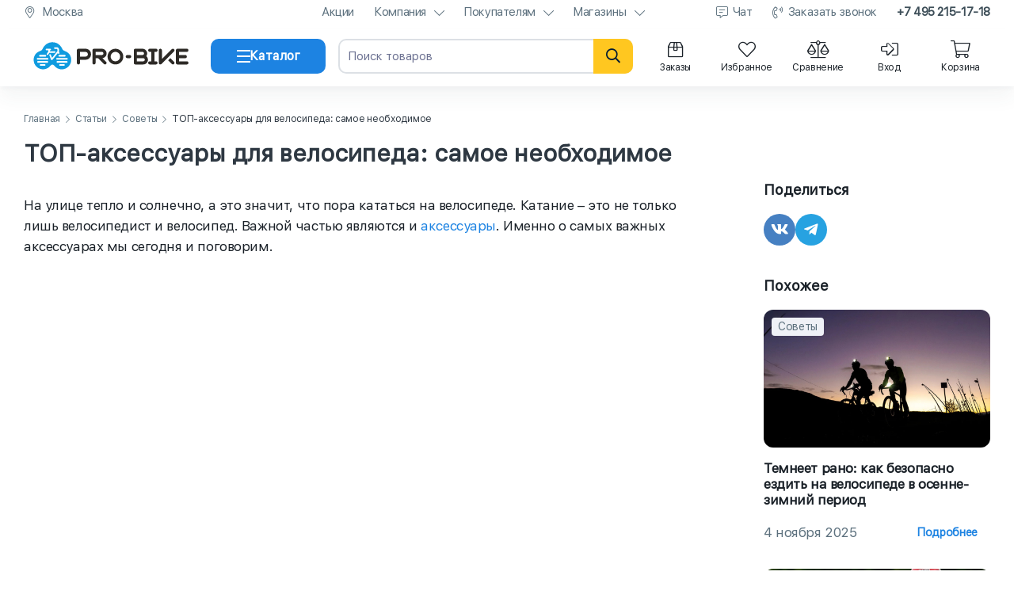

--- FILE ---
content_type: text/html; charset=utf-8
request_url: https://pro-bike.ru/article/top-aksessuary_dlja_velosipeda_samoe_neobxodimoe-37078.html
body_size: 36501
content:
<!DOCTYPE html>
<html lang="ru">
<head>
<meta name="viewport" content="width=device-width, initial-scale=1, maximum-scale=5">
<meta http-equiv="Content-Type" content="text/html; charset=utf-8"/>
<meta name="format-detection" content="telephone=no"/>
<link rel="shortcut icon" href="/favicon.svg" type="image/svg+xml">

<link rel="dns-prefetch" href="https://mc.yandex.ru/" />
<link rel="preconnect" href="https://mc.yandex.ru/" />

<link rel="dns-prefetch" href="https://privacy-cs.mail.ru/" />
<link rel="preconnect" href="https://privacy-cs.mail.ru/" />
<link rel="dns-prefetch" href="https://top-fwz1.mail.ru/" />
<link rel="preconnect" href="https://top-fwz1.mail.ru/" />


<meta property="og:image" content="http://pro-bike.ru/data/images/posts/78/37078/333333.jpg">
<meta property="og:title" content="ТОП-аксессуары для велосипеда: самое необходимое">
<title>ТОП-аксессуары для велосипеда: самое необходимое</title>
<meta name="Description" content="ТОП-аксессуары для велосипеда: самое необходимое" />













<!-- calltouch -->

<script>
window.dataLayer = window.dataLayer || [];
(function(w,d,n,c){w.CalltouchDataObject=n;w[n]=function(){w[n]["callbacks"].push(arguments)};if(!w[n]["callbacks"]){w[n]["callbacks"]=[]}w[n]["loaded"]=false;if(typeof c!=="object"){c=[c]}w[n]["counters"]=c;for(var i=0;i<c.length;i+=1){p(c[i])}function p(cId){var a=d.getElementsByTagName("script")[0],s=d.createElement("script"),i=function(){a.parentNode.insertBefore(s,a)},m=typeof Array.prototype.find === 'function',n=m?"init-min.js":"init.js";s.async=true;s.src="https://mod.calltouch.ru/"+n+"?id="+cId;if(w.opera=="[object Opera]"){d.addEventListener("DOMContentLoaded",i,false)}else{i()}}})(window,document,"ct","7ab3v585");
</script>

<!-- calltouch -->


<script type="text/javascript">
var digiScript = document.createElement('script');
digiScript.src = '//aq.dolyame.ru/8646/client.js';
digiScript.defer = true;
digiScript.async = true;
document.head.appendChild(digiScript);
</script>

</head>
<body
class=""
>


<div class="hystmodal" id="call-back-open" aria-hidden="true" style="visibility:hidden">
<div class="hystmodal__wrap">
<div class="hystmodal__window" role="dialog" aria-label="Модальное окно" aria-modal="true">
<button data-hystclose class="hystmodal__close" aria-label="Кнопка закрытия модального окна"></button>
<div class="pb-modal__wrapper">
<div class="pb-modal__wrapper_title"></div>
<div class="pb-modal__wrapper_body">
<form class="form" name="form-call-back" method="post" enctype="multipart/form-data" action="/article/top-aksessuary_dlja_velosipeda_samoe_neobxodimoe-37078.html">
<div class="form_body">
<div class="form_message">Пожалуйста, заполните краткую контактную информацию. Наши сотрудники свяжутся с вами в рабочее время.</div>
<div class="form_content">
<div class="form_group">
<div class="form_group_content">














<div
class="block-field
"
data-field-name="x-token"
data-field-type="hidden"
>


<div class="block-field__wrapper">




<div class="block-field__default-wrapper">
<input
type="hidden"
name="x-token"
class=""
value="" />
</div>

<div class="block-field__message"></div>

</div>
</div>














<div
class="block-field
"
data-field-name="form"
data-field-type="hidden"
>


<div class="block-field__wrapper">




<div class="block-field__default-wrapper">
<input
type="hidden"
name="form"
class=""
value="" />
</div>

<div class="block-field__message"></div>

</div>
</div>














<div
class="block-field
"
data-field-name="url"
data-field-type="hidden"
>


<div class="block-field__wrapper">




<div class="block-field__default-wrapper">
<input
type="hidden"
name="url"
class=""
value="/article/top-aksessuary_dlja_velosipeda_samoe_neobxodimoe-37078.html" />
</div>

<div class="block-field__message"></div>

</div>
</div>














<div
class="block-field
"
data-field-name="item_id"
data-field-type="hidden"
>


<div class="block-field__wrapper">




<div class="block-field__default-wrapper">
<input type="hidden" name="item_id" class="" value="" />
</div>

<div class="block-field__message"></div>

</div>
</div>














<div
class="block-field
"
data-field-name="variant_id"
data-field-type="hidden"
>


<div class="block-field__wrapper">




<div class="block-field__default-wrapper">
<input type="hidden" name="variant_id" class="" value="" />
</div>

<div class="block-field__message"></div>

</div>
</div>














<div
class="block-field
"
data-field-name="name"
data-field-type="text"
>


<div class="block-field__wrapper">




<div class="block-field__default-wrapper">
<input type="text" name="name" class="" placeholder="ФИО" required="required" value="" />
</div>

<div class="block-field__message"></div>

</div>
</div>














<div
class="block-field
"
data-field-name="phone"
data-field-type="tel"
>


<div class="block-field__wrapper">




<div class="block-field__default-wrapper">
<input type="tel" name="phone" class="" placeholder="Телефон" required="required" value="" />
</div>

<div class="block-field__message"></div>

</div>
</div>














<div
class="block-field
"
data-field-name="height"
data-field-type="hidden"
>


<div class="block-field__wrapper">




<div class="block-field__default-wrapper">
<input type="hidden" name="height" class="" placeholder="Ваш рост, см." data-mask="000" value="" />
</div>

<div class="block-field__message"></div>

</div>
</div>














<div
class="block-field
"
data-field-name="comment"
data-field-type="textarea"
>


<div class="block-field__wrapper">
<textarea name="comment" placeholder="Комментарий"></textarea>

<div class="block-field__message"></div>

</div>
</div>
</div>
</div>
</div>
<div class="form_buttons">














<div
class="block-field
"
data-field-name="send_call_back"
data-field-type="button"
>


<div class="block-field__wrapper">

<div class="block-field__wrapper_text">Отправить</div>
<input
type="button"
value="Отправить"
name="send_call_back"
/>


<div class="pb-loader  pb-loader-white">
<div class="pb-loader_div"></div>
<div class="pb-loader_div"></div>
<div class="pb-loader_div"></div>
</div></div>
</div>
</div>
</div>
</form>
</div>
</div>
</div>
</div>
</div>
<style>*{box-sizing:border-box !important;-moz-text-size-adjust:none !important;-webkit-text-size-adjust:none !important;-ms-text-size-adjust:none !important;font-size-adjust:none !important;text-size-adjust:none !important}@font-face{font-family:"SF";font-weight:400;font-display:swap;src:url("/templates/libs/pro-bike/common/fonts/SF-Regular.woff2") format("woff2")}html{min-height:100vh}html body{display:flex;flex-direction:column;font-family:SF,-apple-system,BlinkMacSystemFont,"Segoe UI",Roboto,Helvetica,Arial,sans-serif,"Apple Color Emoji","Segoe UI Emoji","Segoe UI Symbol";margin:0;padding:0;min-height:100vh;height:100%}html body .page-main{flex-grow:1;padding:35px 0}html body .green{color:#00c500}html body .red{color:#ff5757}.template-container{width:100%}.template-container .content-container{max-width:1440px;padding:0 30px;margin:0 auto}@media only screen and (max-width: 979px){html body .page-main{padding:15px 0}.template-container .content-container{padding:0 15px}.template-container .content-container.content-container__mobile-sticky{max-width:100%;padding:0}.b-page-title .title{font-size:30px;line-height:32px;margin:20px 0}}.full input{width:100%}A{text-decoration:none}TABLE{border-spacing:0}TD{padding:0}DIV.link_wrap{cursor:pointer}A:focus{outline:0}.a-left{float:left}.a-right{float:right}.a-block{display:block}.clear{clear:both}.clearbox,.m-overflow-hidden{overflow:hidden;zoom:1}.m-hidden{display:none}A,A:visited,A:link,.a-link,.a-link:visited,.a-link:link,.a-link-dotted,.a-link-dotted:visited,.a-link-dotted:link{cursor:pointer;color:#1d83e2}A.gray1,A:visited.gray1,A:link.gray1,.a-link.gray1,.a-link:visited.gray1,.a-link:link.gray1,.a-link-dotted.gray1,.a-link-dotted:visited.gray1,.a-link-dotted:link.gray1{color:#969696}.a-link-dotted{border-bottom-style:dotted;border-bottom-width:1px}A:hover,.a-link:hover,.a-link-dotted:hover{color:#48a3fb}A[data-hystmodal]{text-decoration:none;border-bottom:1px dashed currentColor}A[data-hystmodal]:hover{border-bottom-style:solid;color:#48a3fb}.p11{font-size:11px}.p12{font-size:12px}.p14{font-size:14px}.p16{font-size:16px}.p18{font-size:18px}.p21{font-size:21px}.p23{font-size:23px}.p27{font-size:27px}.p34{font-size:34px}.gray1{color:#969696}.gray2{color:#575757}.gray3{color:#333}.black{color:#000}.white{color:#fff}.blue{color:#48718c}.normal{font-weight:normal}.bold{font-weight:bold}.ls1{letter-spacing:-1px}.lh15{line-height:1.5em}.a-link .gray1{font-weight:500}.a-button-green{border-radius:5px;cursor:pointer;display:block;text-align:center;padding:5px 10px;color:#fff !important;background-color:#00c500}.a-button-green:hover{background-color:#48a3fb !important}.a-button-green.big{padding:10px 20px;font-weight:bold;font-size:21px;color:#fff !important;background-color:#00c500}.a-button-orange{border-radius:5px;cursor:pointer;display:block;text-align:center;color:#000 !important;background-color:#ffc720;padding:10px 20px;border:0px}.a-button-orange:hover{color:#fff !important;background-color:#1d83e2 !important}.a-button-orange.big{display:block;cursor:pointer;padding:10px 20px;border:none;-webkit-border-radius:5px;-moz-border-radius:5px;border-radius:5px;font-weight:bold;color:#892200;font-size:21px;background-color:#ffc720}.a-button-orange.big.inactive,.a-button-orange.big.inactive:hover,.a-button-orange.big>DIV.inactive,.a-button-orange.big:hover>DIV.inactive{cursor:default;color:#f5f6f7}.a-button-orange.big.inactive,.a-button-orange.big.inactive:hover{background-color:#ddd}.a-button-gray{border-radius:5px;cursor:pointer;display:block;text-align:center;color:#646464 !important;background-color:#f5f6f7;padding:10px 20px;border:0}.a-button-gray:hover{color:#fff !important;background-color:#1d83e2 !important}.a-button-gray.big{display:block;cursor:pointer;padding:10px 20px;border:none;-webkit-border-radius:5px;-moz-border-radius:5px;border-radius:5px;font-weight:bold;font-size:21px;background-color:#f5f6f7}.input.inactive,.textarea.inactive{color:#949494}.h-title{border-radius:5px;padding:10px;background-color:#f5f6f7}.b-page-title{position:relative}.b-page-title .title{font-size:30px;line-height:32px;margin:20px 0;color:#001a34}
 .adv-notice{display:block;background-size:cover;background-position:center;background-repeat:repeat-x;height:40px}.adv-notice .content-container{display:flex;align-items:center;justify-content:space-between;height:100%}.adv-notice .content-container .adv-notice__content{flex-grow:1;text-align:center;font-weight:bold;font-size:18px}.adv-notice .content-container .adv-notice__close{display:flex;align-items:center;justify-content:center;cursor:pointer;flex-shrink:0;border-radius:50%;width:30px;height:30px;font-size:22px}.adv-notice.adv-notice-hidden{display:none}.adv-notice.adv-notice-autumn{background-image:url("/templates/img/blocks/adv-notice/bg-autumn.png")}.adv-notice.adv-notice-autumn .content-container .adv-notice__content{color:#001a34}.adv-notice.adv-notice-autumn .content-container .adv-notice__content span{border-radius:15px;padding:5px 10px;color:#fff;background-color:#2e3842}.adv-notice.adv-notice-autumn .content-container .adv-notice__close{color:#3d4e58;background-color:#ffdc5c}.adv-notice.adv-notice-black-friday{background-image:url("/templates/img/blocks/adv-notice/bg-black-friday.png")}.adv-notice.adv-notice-black-friday .content-container .adv-notice__content{display:flex;align-items:center;justify-content:center;color:#ffcc36}.adv-notice.adv-notice-black-friday .content-container .adv-notice__content .adv-notice__content_img{width:30px;height:32px;margin-right:10px}.adv-notice.adv-notice-black-friday .content-container .adv-notice__content span{margin-left:5px;color:#fff}.adv-notice.adv-notice-black-friday .content-container .adv-notice__close{color:#2e3842;background-color:#fff}.adv-notice.adv-notice-haro{background-image:url("/templates/img/blocks/adv-notice/bg-black-friday.png")}.adv-notice.adv-notice-haro .content-container .adv-notice__content{display:flex;align-items:center;justify-content:center;color:#ffcc36}.adv-notice.adv-notice-haro .content-container .adv-notice__content .adv-notice__content_img{border-radius:3px;width:30px;height:22px;margin-right:10px}.adv-notice.adv-notice-haro .content-container .adv-notice__content span{margin-left:5px;color:#fff}.adv-notice.adv-notice-haro .content-container .adv-notice__content.adv-notice__content-mobile{display:none}.adv-notice.adv-notice-haro .content-container .adv-notice__close{color:#2e3842;background-color:#fff}@media only screen and (max-width: 979px){.adv-notice{background-position:inherit}.adv-notice .content-container{padding:0 10px}.adv-notice .content-container .adv-notice__content{font-size:15px}.adv-notice .content-container .adv-notice__close{width:24px;height:24px;font-size:18px}.adv-notice.adv-notice-autumn{background-image:url("/templates/img/blocks/adv-notice/bg-autumn-mb.png")}.adv-notice.adv-notice-black-friday{background-image:url("/templates/img/blocks/adv-notice/bg-black-friday-mb.png")}.adv-notice.adv-notice-haro{background-image:none;background-color:#2e3842}}@media only screen and (max-width: 450px){.adv-notice.adv-notice-haro .content-container .adv-notice__content{display:none}.adv-notice.adv-notice-haro .content-container .adv-notice__content.adv-notice__content-mobile{display:flex}}@media only screen and (max-width: 420px){.adv-notice .content-container{padding:0 5px}.adv-notice .content-container .adv-notice__content{font-size:14px;line-height:15px}.adv-notice.adv-notice-autumn .content-container .adv-notice__content span{display:inline-block;vertical-align:middle;padding:3px 5px}.adv-notice.adv-notice-black-friday .content-container .adv-notice__content .adv-notice__content_img{display:none}}
 body.new-year header.main-header .main-header-wrapper{background-position:center;background-repeat:repeat;background-size:15%;background-image:url("/img/common/new-year/snow.png")}body.new-year header.main-header .bottom-header .content-container .center-header__logo{position:relative}body.new-year header.main-header .bottom-header .content-container .center-header__logo:before{content:" ";position:absolute;background-size:contain;top:-5px;left:-3px;height:40px;width:40px;background-image:url(/img/common/new-year/hat.png);transform:rotate(-21deg)}body.new-year .catalog-container .catalog-container__header .catalog-container__header_logo{position:relative}body.new-year .catalog-container .catalog-container__header .catalog-container__header_logo:before{content:" ";position:absolute;background-size:contain;top:-5px;left:-3px;height:40px;width:40px;background-image:url(/img/common/new-year/hat.png);transform:rotate(-21deg)}body.valentines-day header.main-header .main-header-wrapper{background-position:center;background-repeat:repeat;background-size:25%;background-image:url("/img/common/valentines-day/hearts.png")}body.defenders-day header.main-header .bottom-header .content-container .center-header__logo,body.may-holidays header.main-header .bottom-header .content-container .center-header__logo{position:relative}body.defenders-day header.main-header .bottom-header .content-container .center-header__logo:before,body.may-holidays header.main-header .bottom-header .content-container .center-header__logo:before{content:" ";position:absolute;background-size:contain;top:-2px;left:-12px;height:33px;width:50px;background-image:url(/img/common/defenders-day/star.png);transform:rotate(-21deg)}body.female-day header.main-header .main-header-wrapper{background-position:center -40px;background-repeat:repeat no-repeat;background-size:15%;background-image:url("/img/common/female-day/flowers.png")}body.company-birthday header.main-header .main-header-wrapper{background-position:center;background-repeat:repeat;background-size:contain;background-image:url("/img/common/company-birthday/bg.png")}header.main-header{position:relative;z-index:10001;width:100%;background-color:#fff}header.main-header .sub-header{padding-bottom:5px;height:36px}header.main-header .sub-header .content-container{display:flex;align-items:center;justify-content:space-between;height:30px}header.main-header .sub-header .content-container .sub-header__element{display:flex;align-items:center}header.main-header .sub-header .content-container .sub-header__element .sub-header__element_icon{text-align:center;margin-right:8px;font-size:15px;width:15px;line-height:16px;color:#5d717e}header.main-header .sub-header .content-container .sub-header__element .sub-header__element_text{font-size:15px;letter-spacing:-0.025em;color:#5d717e}header.main-header .sub-header .content-container .sub-header__element.sub-header__element-city{width:calc(100% - 935px)}header.main-header .sub-header .content-container .sub-header__element.sub-header__element-city .sub-header__element_text{overflow:hidden;text-overflow:ellipsis;white-space:nowrap}header.main-header .sub-header .content-container .sub-header__links{display:flex;flex-shrink:0;align-items:center;justify-content:space-between;list-style-type:none;padding:0;margin:0 0 0 50px}header.main-header .sub-header .content-container .sub-header__links li.sub-header__links_link{display:flex;align-items:center;flex-wrap:wrap;justify-content:center;position:relative;font-size:15px;line-height:16px;margin-left:25px;letter-spacing:-0.025em;color:#5d717e}header.main-header .sub-header .content-container .sub-header__links li.sub-header__links_link .sub-header__links_link_div{cursor:pointer;color:#5d717e}header.main-header .sub-header .content-container .sub-header__links li.sub-header__links_link a{cursor:pointer;color:#5d717e}header.main-header .sub-header .content-container .sub-header__links li.sub-header__links_link .fa-chevron-down{width:12px;height:14px;margin-left:10px}header.main-header .sub-header .content-container .sub-header__links li.sub-header__links_link .fa-comment-alt-lines{width:16px;height:14px;margin-right:5px}header.main-header .sub-header .content-container .sub-header__links li.sub-header__links_link .fa-phone-volume{width:15px;height:14px;margin-right:5px}header.main-header .sub-header .content-container .sub-header__links li.sub-header__links_link .sub-header__links_link_submenu{cursor:pointer;position:absolute;display:none;z-index:9999;top:13px;padding-top:15px}header.main-header .sub-header .content-container .sub-header__links li.sub-header__links_link .sub-header__links_link_submenu ul{border-radius:10px;transition:all .3s ease .15s;box-shadow:0 8px 60px rgba(61,74,88,.1),0 8px 25px rgba(61,74,88,.08);position:relative;list-style-type:none;padding:10px;width:220px;background-color:#fff}header.main-header .sub-header .content-container .sub-header__links li.sub-header__links_link .sub-header__links_link_submenu ul li{border-radius:6px;cursor:pointer}header.main-header .sub-header .content-container .sub-header__links li.sub-header__links_link .sub-header__links_link_submenu ul li a{display:inline-block;vertical-align:middle;width:100%;padding:8px 10px;color:#1a2128}header.main-header .sub-header .content-container .sub-header__links li.sub-header__links_link .sub-header__links_link_submenu ul li:hover{background-color:#f5f6f7}header.main-header .sub-header .content-container .sub-header__links li.sub-header__links_link .sub-header__links_link_submenu ul li.sub-header__links_link_submenu_youtube:hover{background-color:#fff}header.main-header .sub-header .content-container .sub-header__links li.sub-header__links_link .sub-header__links_link_submenu ul:before{position:absolute;content:" ";z-index:9;left:50%;margin-left:-5px;top:-7px;width:10px;height:10px;transform:rotate(45deg);background-color:#fff;border-top:1px solid rgba(212,212,212,.4392156863);border-left:1px solid rgba(212,212,212,.4392156863)}header.main-header .sub-header .content-container .sub-header__links li.sub-header__links_link.sub-header__links_link-bold{font-weight:bold;color:#3d4e58}header.main-header .sub-header .content-container .sub-header__links li.sub-header__links_link.sub-header__links_link-bold a{color:#3d4e58}header.main-header .sub-header .content-container .sub-header__links li.sub-header__links_link:hover{color:#1d83e2}header.main-header .sub-header .content-container .sub-header__links li.sub-header__links_link:hover>a,header.main-header .sub-header .content-container .sub-header__links li.sub-header__links_link:hover .sub-header__links_link_div{color:#1d83e2}header.main-header .sub-header .content-container .sub-header__links li.sub-header__links_link:hover .sub-header__links_link_submenu{display:block}header.main-header .sub-header .content-container .sub-header__links li.sub-header__links_link:first-child{margin-left:0}header.main-header .bottom-header{box-shadow:0 15px 22px rgba(61,74,88,.05),0 4px 5px rgba(61,74,88,.03);position:relative;z-index:1001;padding-top:5px;padding-bottom:8px}header.main-header .bottom-header .content-container{display:grid;align-items:center;column-gap:16px;grid-template-columns:220px 145px 1fr auto}header.main-header .bottom-header .content-container .center-header__logo{height:60px}header.main-header .bottom-header .content-container .center-header__logo img{display:block;height:100%;width:100%}header.main-header .bottom-header .content-container .block-field[data-field-name=bottom-header__button-catalog] path{transition:transform .25s}header.main-header .bottom-header .content-container .block-field[data-field-name=bottom-header__button-catalog].active-button path:nth-of-type(1){transform:rotate(45deg);transform-origin:-1px 3px}header.main-header .bottom-header .content-container .block-field[data-field-name=bottom-header__button-catalog].active-button path:nth-of-type(2){display:none}header.main-header .bottom-header .content-container .block-field[data-field-name=bottom-header__button-catalog].active-button path:nth-of-type(3){transform:rotate(-45deg);transform-origin:0 13px}header.main-header .bottom-header .content-container .bottom-header__search{position:relative}header.main-header .bottom-header .content-container .bottom-header__search form .block-field[data-field-name=search] input[type=text]{appearance:none;padding-right:80px}header.main-header .bottom-header .content-container .bottom-header__search form .fa-search{border-radius:0 10px 10px 0;position:absolute;text-align:center;cursor:pointer;right:0;top:0;height:44px;width:50px;line-height:44px;font-size:18px;color:#001a34;background-color:#ffc720}header.main-header .bottom-header .content-container .bottom-header__search form .fa-times{position:absolute;text-align:center;cursor:pointer;display:none;top:5px;height:34px;width:34px;line-height:34px;right:50px;font-size:18px;color:#949494}header.main-header .bottom-header .content-container .bottom-header__icons{display:flex;justify-content:flex-end;align-items:center}header.main-header .bottom-header .content-container .bottom-header__icons .bottom-header__profile div.bottom-header__icons_icon{display:none;margin-left:15px}header.main-header .bottom-header .content-container .bottom-header__icons .bottom-header__profile a.bottom-header__icons_icon{display:flex;margin-left:15px}header.main-header .bottom-header .content-container .bottom-header__icons .bottom-header__profile.bottom-header__profile-logged div.bottom-header__icons_icon{display:flex}header.main-header .bottom-header .content-container .bottom-header__icons .bottom-header__profile.bottom-header__profile-logged a.bottom-header__icons_icon{display:none}header.main-header .bottom-header .content-container .bottom-header__icons .bottom-header__icons_icon{display:flex;flex-direction:column;align-items:center;position:relative;cursor:pointer;text-align:center;margin-left:15px;width:75px;color:#1a2128}header.main-header .bottom-header .content-container .bottom-header__icons .bottom-header__icons_icon>.fal{display:flex;justify-content:center;width:22px;height:22px;min-height:22px;font-size:22px;margin-bottom:5px}header.main-header .bottom-header .content-container .bottom-header__icons .bottom-header__icons_icon .bottom-header__counter{position:relative}header.main-header .bottom-header .content-container .bottom-header__icons .bottom-header__icons_icon .bottom-header__counter .bottom-header__counter-count{position:absolute;font-family:SF,-apple-system,BlinkMacSystemFont,"Segoe UI",Roboto,Helvetica,Arial,sans-serif,"Apple Color Emoji","Segoe UI Emoji","Segoe UI Symbol";top:-7px;right:-9px;margin-left:8px}header.main-header .bottom-header .content-container .bottom-header__icons .bottom-header__icons_icon .bottom-header__counter .bottom-header__counter-count.bottom-header__counter-empty{display:none}header.main-header .bottom-header .content-container .bottom-header__icons .bottom-header__icons_icon .bottom-header__icons_icon_text{font-size:12px;letter-spacing:-0.025em}header.main-header .bottom-header .content-container .bottom-header__icons .bottom-header__icons_icon .bottom-header__icons_icon_submenu{cursor:pointer;position:absolute;display:none;text-align:left;z-index:1001;top:20px;padding-top:20px}header.main-header .bottom-header .content-container .bottom-header__icons .bottom-header__icons_icon .bottom-header__icons_icon_submenu .bottom-header__icons_icon_submenu_ul{border-radius:5px;transition:all .3s ease .15s;position:relative;list-style-type:none;padding:10px;width:220px;background:#fff;border:1px solid #f5f6f7;box-shadow:0 2px 10px 0 rgba(0,0,0,.12)}header.main-header .bottom-header .content-container .bottom-header__icons .bottom-header__icons_icon .bottom-header__icons_icon_submenu .bottom-header__icons_icon_submenu_ul .bottom-header__icons_icon_submenu_ul_li{border-radius:6px;cursor:pointer}header.main-header .bottom-header .content-container .bottom-header__icons .bottom-header__icons_icon .bottom-header__icons_icon_submenu .bottom-header__icons_icon_submenu_ul .bottom-header__icons_icon_submenu_ul_li .bottom-header__icons_icon_submenu_ul_li_a{display:flex;align-items:center;font-size:15px;padding:10px 12px;color:#001a34}header.main-header .bottom-header .content-container .bottom-header__icons .bottom-header__icons_icon .bottom-header__icons_icon_submenu .bottom-header__icons_icon_submenu_ul .bottom-header__icons_icon_submenu_ul_li .bottom-header__icons_icon_submenu_ul_li_a .bottom-header__icons_icon_submenu_ul_li_a_i{flex-shrink:0;font-size:16px;width:14px;height:16px;margin-right:10px}header.main-header .bottom-header .content-container .bottom-header__icons .bottom-header__icons_icon .bottom-header__icons_icon_submenu .bottom-header__icons_icon_submenu_ul .bottom-header__icons_icon_submenu_ul_li .bottom-header__icons_icon_submenu_ul_li_a .bonus-count{margin-left:10px}header.main-header .bottom-header .content-container .bottom-header__icons .bottom-header__icons_icon .bottom-header__icons_icon_submenu .bottom-header__icons_icon_submenu_ul .bottom-header__icons_icon_submenu_ul_li:hover{background-color:#e5f5ff}header.main-header .bottom-header .content-container .bottom-header__icons .bottom-header__icons_icon .bottom-header__icons_icon_submenu .bottom-header__icons_icon_submenu_ul .bottom-header__icons_icon_submenu_ul_li:hover a{color:#1d83e2}header.main-header .bottom-header .content-container .bottom-header__icons .bottom-header__icons_icon .bottom-header__icons_icon_submenu .bottom-header__icons_icon_submenu_ul .bottom-header__icons_icon_submenu_ul_li.bottom-header__icons_icon_submenu_user{border-radius:0;cursor:auto;padding:5px 5px 15px 15px;border-bottom:1px solid #e5e8eb}header.main-header .bottom-header .content-container .bottom-header__icons .bottom-header__icons_icon .bottom-header__icons_icon_submenu .bottom-header__icons_icon_submenu_ul .bottom-header__icons_icon_submenu_ul_li.bottom-header__icons_icon_submenu_user:hover{background-color:rgba(0,0,0,0)}header.main-header .bottom-header .content-container .bottom-header__icons .bottom-header__icons_icon .bottom-header__icons_icon_submenu .bottom-header__icons_icon_submenu_ul .bottom-header__icons_icon_submenu_ul_li.bottom-header__icons_icon_submenu_user:hover a{color:#001a34}header.main-header .bottom-header .content-container .bottom-header__icons .bottom-header__icons_icon .bottom-header__icons_icon_submenu .bottom-header__icons_icon_submenu_ul:before{position:absolute;content:" ";z-index:9;left:50%;margin-left:-5px;top:-7px;width:10px;height:10px;transform:rotate(45deg);background-color:#fff;border-top:1px solid rgba(212,212,212,.4392156863);border-left:1px solid rgba(212,212,212,.4392156863)}header.main-header .bottom-header .content-container .bottom-header__icons .bottom-header__icons_icon .bottom-header__icons_icon_submenu .submenu__orders{border-radius:5px;transition:all .3s ease .15s;position:relative;list-style-type:none;width:380px;margin:15px 0;background:#fff;border:1px solid #f5f6f7;box-shadow:0 2px 10px 0 rgba(0,0,0,.12)}header.main-header .bottom-header .content-container .bottom-header__icons .bottom-header__icons_icon .bottom-header__icons_icon_submenu .submenu__orders:before{position:absolute;content:"";z-index:9;left:50%;margin-left:-5px;top:-7px;width:10px;height:10px;transform:rotate(45deg);background-color:#fff;border-top:1px solid rgba(212,212,212,.4392156863);border-left:1px solid rgba(212,212,212,.4392156863)}header.main-header .bottom-header .content-container .bottom-header__icons .bottom-header__icons_icon .bottom-header__icons_icon_submenu .submenu__orders [data-images-types]{display:none}header.main-header .bottom-header .content-container .bottom-header__icons .bottom-header__icons_icon .bottom-header__icons_icon_submenu .submenu__orders .submenu__orders_wrapper .submenu__order{display:grid;gap:25px;padding:20px;grid-template-columns:118px 1fr 30px;border-bottom:1px solid #e5e8eb}header.main-header .bottom-header .content-container .bottom-header__icons .bottom-header__icons_icon .bottom-header__icons_icon_submenu .submenu__orders .submenu__orders_wrapper .submenu__order .submenu__order_images{position:relative}header.main-header .bottom-header .content-container .bottom-header__icons .bottom-header__icons_icon .bottom-header__icons_icon_submenu .submenu__orders .submenu__orders_wrapper .submenu__order .submenu__order_images.submenu__order_images-multiple{position:relative}header.main-header .bottom-header .content-container .bottom-header__icons .bottom-header__icons_icon .bottom-header__icons_icon_submenu .submenu__orders .submenu__orders_wrapper .submenu__order .submenu__order_images.submenu__order_images-multiple img{position:absolute;width:82px;height:55px}header.main-header .bottom-header .content-container .bottom-header__icons .bottom-header__icons_icon .bottom-header__icons_icon_submenu .submenu__orders .submenu__orders_wrapper .submenu__order .submenu__order_images.submenu__order_images-multiple img:first-child{top:0;left:0;z-index:2}header.main-header .bottom-header .content-container .bottom-header__icons .bottom-header__icons_icon .bottom-header__icons_icon_submenu .submenu__orders .submenu__orders_wrapper .submenu__order .submenu__order_images.submenu__order_images-multiple img:last-child{position:absolute;bottom:0;right:0;background-color:#fff}header.main-header .bottom-header .content-container .bottom-header__icons .bottom-header__icons_icon .bottom-header__icons_icon_submenu .submenu__orders .submenu__orders_wrapper .submenu__order .submenu__order_images.submenu__order_images-more .submenu__order_images_more{display:block}header.main-header .bottom-header .content-container .bottom-header__icons .bottom-header__icons_icon .bottom-header__icons_icon_submenu .submenu__orders .submenu__orders_wrapper .submenu__order .submenu__order_images:not(.submenu__order_images-multiple) img{width:121px;height:82px}header.main-header .bottom-header .content-container .bottom-header__icons .bottom-header__icons_icon .bottom-header__icons_icon_submenu .submenu__orders .submenu__orders_wrapper .submenu__order .submenu__order_images img{border-radius:10px;font-size:0;border:4px solid #f1f2f3}header.main-header .bottom-header .content-container .bottom-header__icons .bottom-header__icons_icon .bottom-header__icons_icon_submenu .submenu__orders .submenu__orders_wrapper .submenu__order .submenu__order_images .submenu__order_images_more{display:none;position:absolute;bottom:0;right:0;z-index:3}header.main-header .bottom-header .content-container .bottom-header__icons .bottom-header__icons_icon .bottom-header__icons_icon_submenu .submenu__orders .submenu__orders_wrapper .submenu__order .submenu__order_info .submenu__order_info_date{font-size:15px;line-height:18px;margin-bottom:5px;color:#5d717e}header.main-header .bottom-header .content-container .bottom-header__icons .bottom-header__icons_icon .bottom-header__icons_icon_submenu .submenu__orders .submenu__orders_wrapper .submenu__order .submenu__order_info .submenu__order_info_number{font-weight:700;font-size:15px;line-height:18px;margin-bottom:15px;color:#3d4e58}header.main-header .bottom-header .content-container .bottom-header__icons .bottom-header__icons_icon .bottom-header__icons_icon_submenu .submenu__orders .submenu__orders_wrapper .submenu__order .submenu__order_info .submenu__order_info_price{font-weight:700;font-size:17px;line-height:21px;color:#3d4e58}header.main-header .bottom-header .content-container .bottom-header__icons .bottom-header__icons_icon .bottom-header__icons_icon_submenu .submenu__orders .submenu__orders_wrapper .submenu__order .submenu__order_info .submenu__order_info_price .fa-ruble-sign.submenu__order_info_price_rub{display:inline-block;vertical-align:middle;font-size:14px}header.main-header .bottom-header .content-container .bottom-header__icons .bottom-header__icons_icon .bottom-header__icons_icon_submenu .submenu__orders .submenu__orders_wrapper .submenu__order .fa-chevron-right{align-self:center;font-size:15px;color:#6d7292}header.main-header .bottom-header .content-container .bottom-header__icons .bottom-header__icons_icon .bottom-header__icons_icon_submenu .submenu__orders .submenu__orders_wrapper .submenu__order:last-of-type{border-bottom:none}header.main-header .bottom-header .content-container .bottom-header__icons .bottom-header__icons_icon .bottom-header__icons_icon_submenu .submenu__orders .submenu__orders_wrapper .submenu__orders_loader{display:block}header.main-header .bottom-header .content-container .bottom-header__icons .bottom-header__icons_icon .bottom-header__icons_icon_submenu .submenu__orders .block-field[data-field-name=orders_list]{display:none;padding:0 20px 20px}header.main-header .bottom-header .content-container .bottom-header__icons .bottom-header__icons_icon .bottom-header__icons_icon_submenu .submenu__orders_template{display:none}header.main-header .bottom-header .content-container .bottom-header__icons .bottom-header__icons_icon:first-child{margin-left:0}header.main-header .bottom-header .content-container .bottom-header__icons .bottom-header__icons_icon:hover>a{color:#1d83e2}header.main-header .bottom-header .content-container .bottom-header__icons .bottom-header__icons_icon:hover .bottom-header__icons_icon_submenu{display:block}header.main-header.main-header-sticky{transform:translateY(-36px);position:fixed;top:0;z-index:1000}header.main-header.main-header-animated{transition:transform .3s ease}header.main-header .search-container,header.main-header .catalog-container{position:absolute;display:none;overscroll-behavior:contain;overflow-y:hidden;left:0;z-index:1000;top:109px;color:#001a34}header.main-header .search-container{overflow-y:auto;min-height:155px;background-color:#fff}header.main-header .search-container .content-container{max-width:1200px}header.main-header .search-container .content-container__wrapper{padding-bottom:20px}header.main-header .search-container .search__loader{position:absolute;display:block;top:15px;left:50%;line-height:30px;margin-left:-33px}header.main-header .search-container .search-container_empty-text{display:none;text-align:center;font-size:18px;margin-top:40px;color:#939da3}header.main-header .search-container .search-container_results{display:grid;align-items:start;margin-top:50px;margin-bottom:40px;column-gap:50px;grid-template-columns:350px 1fr}header.main-header .search-container .search-container_results .search-container_results-items,header.main-header .search-container .search-container_results .search-container_results-categories{display:grid;grid-template-columns:1fr}header.main-header .search-container .search-container_results .search-container_results-categories{gap:15px}header.main-header .search-container .search-container_results .search-container_results-categories:empty+.search-container_results-items{grid-column:1/3;grid-template-columns:repeat(2, 1fr)}header.main-header .search-container .search-container_results .search-container_results-categories a{font-weight:700;font-size:16px;line-height:21px;color:#001a34}header.main-header .search-container .search-container_results .search-container_results-categories a b{color:#1d83e2}header.main-header .search-container .search-container_results .search-container_results-categories a:hover{color:#1d83e2}header.main-header .search-container .search-container_results .search-container_results-items{gap:20px 50px}header.main-header .search-container .search-container_results .search-container_results-items .search-container_results_item{display:grid;align-items:start;grid-column-gap:15px;padding:5px 0;grid-template-columns:100px 1fr 48px}header.main-header .search-container .search-container_results .search-container_results-items .search-container_results_item .search-container_results_item_image{display:flex;align-items:center;justify-content:center;width:100px}header.main-header .search-container .search-container_results .search-container_results-items .search-container_results_item .search-container_results_item_image img{object-fit:contain;max-height:100px;max-width:100px;width:100px;height:50px}header.main-header .search-container .search-container_results .search-container_results-items .search-container_results_item .search-container_results_item_info .search-container_results_item_title{font-weight:700;font-size:16px;line-height:21px;color:#001a34}header.main-header .search-container .search-container_results .search-container_results-items .search-container_results_item .search-container_results_item_info .search-container_results_item_title b{color:#1d83e2}header.main-header .search-container .search-container_results .search-container_results-items .search-container_results_item .search-container_results_item_info .search-container_results_item_price{font-weight:bold;font-size:16px;margin-top:10px;color:#001a34}header.main-header .search-container .search-container_results .search-container_results-items .search-container_results_item .search-container_results_item_info .search-container_results_item_price .fa-ruble-sign{font-size:13px}header.main-header .search-container .search-container_results .search-container_results-items .search-container_results_item .search-container_results_item_button{align-self:center;text-align:center;font-size:16px;line-height:20px;padding:10px;color:#6d7292}header.main-header .search-container .search-container_results .search-container_results-items .search-container_results_item:hover .search-container_results_item_info .search-container_results_item_title{color:#1d83e2}header.main-header .search-container .block-field[data-field-name=view_all]{display:none}header.main-header .search-container .search-container_results-template-item,header.main-header .search-container .search-container_results-template-category{display:none}header.main-header .search-container.search-container_complete .search__loader{display:none}header.main-header .search-container.search-container_empty .content-container{max-height:200px}header.main-header .search-container.search-container_empty .search-container_empty-text{display:block}header.main-header .search-container.search-container_not-empty .content-container{max-height:calc(100vh - 210px)}header.main-header .catalog-container{overflow-y:hidden;background:linear-gradient(90deg, #fbfdfe 0%, #fbfdfe 50%, #ffffff 50%, #ffffff 100%)}header.main-header .catalog-container .content-container{display:flex;flex-direction:column;min-height:calc(100vh - 160px);max-height:calc(100vh - 160px)}header.main-header .catalog-container .catalog-container__wrapper{display:flex;position:relative;min-height:calc(100vh - 160px);max-height:calc(100vh - 160px)}header.main-header .catalog-container .catalog-container__wrapper .catalog-container__wrapper_list{display:flex;flex-shrink:0;flex-direction:column;width:250px;padding:12px 0;background-color:#fbfdfe}header.main-header .catalog-container .catalog-container__wrapper .catalog-container__wrapper_list .catalog-container__wrapper_list_ul{list-style-type:none;margin:0;padding:0 30px 0 0}header.main-header .catalog-container .catalog-container__wrapper .catalog-container__wrapper_list .catalog-container__wrapper_list_ul .catalog-container__wrapper_list_ul_li{border-radius:60px;cursor:pointer;position:relative;font-size:16px;letter-spacing:-0.025em;padding:10px 15px}header.main-header .catalog-container .catalog-container__wrapper .catalog-container__wrapper_list .catalog-container__wrapper_list_ul .catalog-container__wrapper_list_ul_li .catalog-container__wrapper_list_ul_li_a{color:#001a34}header.main-header .catalog-container .catalog-container__wrapper .catalog-container__wrapper_list .catalog-container__wrapper_list_ul .catalog-container__wrapper_list_ul_li .catalog-container__wrapper_list_ul_li_i{margin-right:8px}header.main-header .catalog-container .catalog-container__wrapper .catalog-container__wrapper_list .catalog-container__wrapper_list_ul .catalog-container__wrapper_list_ul_li.catalog-container__wrapper_list-active{font-weight:bold;background-color:#edf2f5}header.main-header .catalog-container .catalog-container__wrapper .catalog-container__wrapper_list .catalog-container__wrapper_list_ul .catalog-container__wrapper_list_ul_li.catalog-container__wrapper_list-active .catalog-container__wrapper_list_ul_li_a,header.main-header .catalog-container .catalog-container__wrapper .catalog-container__wrapper_list .catalog-container__wrapper_list_ul .catalog-container__wrapper_list_ul_li.catalog-container__wrapper_list-active .catalog-container__wrapper_list_ul_li_div{font-weight:bold}header.main-header .catalog-container .catalog-container__wrapper .catalog-container__wrapper_list .catalog-container__wrapper_list_ul .catalog-container__wrapper_list_ul_li.catalog-container__wrapper_list-active .catalog-container__wrapper_list_ul_li_a .catalog-container__wrapper_list_ul_li_i,header.main-header .catalog-container .catalog-container__wrapper .catalog-container__wrapper_list .catalog-container__wrapper_list_ul .catalog-container__wrapper_list_ul_li.catalog-container__wrapper_list-active .catalog-container__wrapper_list_ul_li_div .catalog-container__wrapper_list_ul_li_i{color:#1d83e2}header.main-header .catalog-container .catalog-container__wrapper .catalog-container__wrapper_list .catalog-container__wrapper_list_ul.catalog-container__list-bottom{margin-top:20px;color:#1d83e2}header.main-header .catalog-container .catalog-container__wrapper .catalog-container__wrapper_list .catalog-container__wrapper_list_ul.catalog-container__list-bottom li{font-weight:normal;font-size:15px}header.main-header .catalog-container .catalog-container__wrapper .catalog-container__wrapper_list .catalog-container__wrapper_list_ul.catalog-container__list-bottom li a{color:#1d83e2}header.main-header .catalog-container .catalog-container__wrapper .catalog-container__wrapper_list .catalog-container__wrapper_list_ul.catalog-container__list-bottom li.red{color:#e60563}header.main-header .catalog-container .catalog-container__wrapper .catalog-container__wrapper_list .catalog-container__wrapper_list_ul.catalog-container__list-bottom li.red a{display:flex;align-items:center;font-weight:700;gap:8px;color:#e60563}header.main-header .catalog-container .catalog-container__wrapper .catalog-container__wrapper_list .catalog-container__wrapper_list_ul.catalog-container__list-bottom li.red i{color:#e60563 !important}header.main-header .catalog-container .catalog-container__wrapper .catalog-container__wrapper_content{flex-grow:1;box-shadow:-15px 0px 22px rgba(61,74,88,.05);overflow-y:auto;overflow-x:hidden;overscroll-behavior:contain;padding-top:12px;background-color:#fff}header.main-header .catalog-container .catalog-container__wrapper .catalog-container__wrapper_content [catalog-part]{flex-direction:column;justify-content:space-between;display:none;min-height:100%}header.main-header .catalog-container .catalog-container__wrapper .catalog-container__wrapper_content [catalog-part] .catalog-container__wrapper_content_section{display:flex;align-items:flex-start;justify-content:space-between;font-size:15px;margin-top:10px;padding-bottom:10px;padding-left:20px}header.main-header .catalog-container .catalog-container__wrapper .catalog-container__wrapper_content [catalog-part] .catalog-container__wrapper_content_section .catalog-container__wrapper_content_section_div{width:33%}header.main-header .catalog-container .catalog-container__wrapper .catalog-container__wrapper_content [catalog-part] .catalog-container__wrapper_content_section .catalog-container__wrapper_content_section_div:nth-child(2){margin:0 20px}header.main-header .catalog-container .catalog-container__wrapper .catalog-container__wrapper_content [catalog-part] .catalog-container__wrapper_content_section .catalog-container__wrapper_content_subsection{margin-bottom:15px}header.main-header .catalog-container .catalog-container__wrapper .catalog-container__wrapper_content [catalog-part] .catalog-container__wrapper_content_section .catalog-container__wrapper_content_subsection .catalog-container__wrapper_content_subtitle{display:inline-flex;align-items:center;position:relative;font-weight:bold;margin-bottom:5px;padding-left:10px}header.main-header .catalog-container .catalog-container__wrapper .catalog-container__wrapper_content [catalog-part] .catalog-container__wrapper_content_section .catalog-container__wrapper_content_subsection .catalog-container__wrapper_content_subtitle:before{content:" ";position:absolute;left:0;top:0;width:2px;height:100%;background-color:#ffcc36}header.main-header .catalog-container .catalog-container__wrapper .catalog-container__wrapper_content [catalog-part] .catalog-container__wrapper_content_section .catalog-container__wrapper_content_subsection .catalog-container__wrapper_content_subtitle .catalog-container__wrapper_content_subtitle_icon{display:inline-flex;align-items:center;justify-content:center;flex-shrink:0;border-radius:50%;margin-left:5px;font-size:9px;width:14px;height:14px;line-height:14px;background-color:#f5f6f7}header.main-header .catalog-container .catalog-container__wrapper .catalog-container__wrapper_content [catalog-part] .catalog-container__wrapper_content_section .catalog-container__wrapper_content_subsection ul{list-style-type:none;padding:0;margin:0}header.main-header .catalog-container .catalog-container__wrapper .catalog-container__wrapper_content [catalog-part] .catalog-container__wrapper_content_section .catalog-container__wrapper_content_subsection ul li{letter-spacing:-0.025em;padding:5px 0}header.main-header .catalog-container .catalog-container__wrapper .catalog-container__wrapper_content [catalog-part] .catalog-container__wrapper_content_section .catalog-container__wrapper_content_subsection:last-child{margin-bottom:0}header.main-header .catalog-container .catalog-container__wrapper .catalog-container__wrapper_content [catalog-part] .catalog-container__wrapper_content_section a{color:#001a34}header.main-header .catalog-container .catalog-container__wrapper .catalog-container__wrapper_content [catalog-part] .catalog-container__wrapper_content_section a:hover{color:#1d83e2}header.main-header .catalog-container .catalog-container__wrapper .catalog-container__wrapper_content [catalog-part] .catalog-container__wrapper_content_brands{display:grid;align-items:center;gap:25px;min-height:50px;padding:0 20px 10px;grid-template-columns:repeat(6, 1fr)}header.main-header .catalog-container .catalog-container__wrapper .catalog-container__wrapper_content [catalog-part] .catalog-container__wrapper_content_brands a{position:relative;padding-top:48%}header.main-header .catalog-container .catalog-container__wrapper .catalog-container__wrapper_content [catalog-part] .catalog-container__wrapper_content_brands a img{filter:grayscale(1);object-fit:cover;position:absolute;top:0;left:0;max-height:100%;max-width:100%;min-width:100%}header.main-header .catalog-container .catalog-container__wrapper .catalog-container__wrapper_content [catalog-part] .catalog-container__wrapper_content_brands a img:hover{filter:grayscale(0)}header.main-header .catalog-container .catalog-container__wrapper .catalog-container__wrapper_content [catalog-part][catalog-part=promotions] .catalog-container__wrapper_content_section .catalog-container__wrapper_content_section_div{width:100%}header.main-header .catalog-container .catalog-container__wrapper .catalog-container__wrapper_content [catalog-part][catalog-part=promotions] .catalog-container__wrapper_content_section .catalog-container__wrapper_content_section_div .catalog-container__wrapper_content_subsection{display:grid;gap:20px;grid-template-columns:repeat(3, 1fr)}header.main-header .catalog-container .catalog-container__wrapper .catalog-container__wrapper_content [catalog-part][catalog-part=promotions] .catalog-container__wrapper_content_section .catalog-container__wrapper_content_section_div .catalog-container__wrapper_content_subsection .promotions__item{border-radius:6px;position:relative;padding-top:60.7%;width:100%}header.main-header .catalog-container .catalog-container__wrapper .catalog-container__wrapper_content [catalog-part][catalog-part=promotions] .catalog-container__wrapper_content_section .catalog-container__wrapper_content_section_div .catalog-container__wrapper_content_subsection .promotions__item img{border-radius:12px;object-fit:cover;position:absolute;top:0;left:0;font-size:0;max-height:100%;max-width:100%;min-width:100%;min-height:100%}header.main-header .catalog-container .catalog-container__wrapper .catalog-container__wrapper_content [catalog-part][catalog-part=promotions] .catalog-container__wrapper_content_section .catalog-container__wrapper_content_section_div .catalog-container__wrapper_content_subsection .promotion__cover{display:flex;align-items:center;justify-content:center;flex-direction:column;border-radius:10px;padding:15px;background:linear-gradient(60deg, #dee8f4 0%, #dee8f4 45%, #f5f6f7 45%, #f5f6f7 100%)}header.main-header .catalog-container .catalog-container__wrapper .catalog-container__wrapper_content [catalog-part][catalog-part=promotions] .catalog-container__wrapper_content_section .catalog-container__wrapper_content_section_div .catalog-container__wrapper_content_subsection .promotion__cover img{mix-blend-mode:multiply;object-position:center;object-fit:contain;max-width:200px;min-width:200px;max-height:200px;min-height:200px}header.main-header .catalog-container .catalog-container__wrapper .catalog-container__wrapper_content [catalog-part][catalog-part=promotions] .catalog-container__wrapper_content_section .catalog-container__wrapper_content_section_div .catalog-container__wrapper_content_subsection .promotion__cover .promotion__title{text-align:center;font-weight:700;font-size:16px;line-height:18px;color:#2e3842}header.main-header .catalog-container .catalog-container__wrapper .catalog-container__wrapper_content [catalog-part][catalog-part=bikes] .catalog-container__wrapper_content_section .catalog-container__wrapper_content_section_div{width:25%}header.main-header .catalog-container .catalog-container__wrapper .catalog-container__wrapper_content [catalog-part][catalog-part=bikes] .catalog-container__wrapper_content_section .catalog-container__wrapper_content_section_div:nth-child(2),header.main-header .catalog-container .catalog-container__wrapper .catalog-container__wrapper_content [catalog-part][catalog-part=bikes] .catalog-container__wrapper_content_section .catalog-container__wrapper_content_section_div:nth-child(3){margin:0 10px}header.main-header .catalog-container .catalog-container__wrapper .catalog-container__wrapper_content [catalog-part][catalog-part=bikes] .catalog-container__wrapper_content_section .catalog-container__wrapper_content_subsection ul li{padding:3px 0}header.main-header .catalog-container .catalog-container__wrapper .catalog-container__wrapper_content [catalog-part][catalog-part=bikes] .catalog-container__wrapper_content_section:nth-child(2){flex-grow:1;padding-top:15px;margin-bottom:40px;border-top:1px solid #e5e8eb}header.main-header .catalog-container .catalog-container__wrapper .catalog-container__wrapper_content [catalog-part][catalog-part=bikes] .catalog-container__wrapper_content_brands a{padding-top:30%}header.main-header .catalog-container .catalog-container__wrapper .catalog-container__wrapper_content [catalog-part][catalog-part=acs] .catalog-container__wrapper_content_section .catalog-container__wrapper_content_section_div:nth-child(2){width:35%}header.main-header .catalog-container .catalog-container__wrapper .catalog-container__wrapper_content [catalog-part][catalog-part=acs] .catalog-container__wrapper_content_section .catalog-container__wrapper_content_section_div:nth-child(2){width:27%}header.main-header .catalog-container .catalog-container__wrapper .catalog-container__wrapper_content [catalog-part][catalog-part=scooters] .catalog-container__wrapper_content_section,header.main-header .catalog-container .catalog-container__wrapper .catalog-container__wrapper_content [catalog-part][catalog-part=children] .catalog-container__wrapper_content_section,header.main-header .catalog-container .catalog-container__wrapper .catalog-container__wrapper_content [catalog-part][catalog-part=clothes] .catalog-container__wrapper_content_section{justify-content:flex-start}header.main-header .catalog-container .catalog-container__wrapper .catalog-container__wrapper_content [catalog-part][catalog-part=brands] .catalog-container__wrapper_content_section{display:block}header.main-header .catalog-container .catalog-container__wrapper .catalog-container__wrapper_content [catalog-part][catalog-part=brands] .catalog-container__wrapper_content_section .catalog-container__wrapper_content_section_div{width:100%}header.main-header .catalog-container .catalog-container__wrapper .catalog-container__wrapper_content [catalog-part][catalog-part=brands] .catalog-container__wrapper_content_section .catalog-container__wrapper_content_section_div:last-child{margin-left:0}header.main-header .catalog-container .catalog-container__wrapper .catalog-container__wrapper_content [catalog-part][catalog-part=brands] .catalog-container__wrapper_content_section ul{list-style-type:none;padding:0;margin:0;column-count:5}header.main-header .catalog-container .catalog-container__wrapper .catalog-container__wrapper_content [catalog-part][catalog-part=brands] .catalog-container__wrapper_content_section ul li{margin-bottom:10px}header.main-header .catalog-container .catalog-container__wrapper .catalog-container__wrapper_content [catalog-part][catalog-part=brands] .catalog-container__wrapper_content_section ul.catalog-container__brand_main{margin-bottom:40px}header.main-header .catalog-container .catalog-container__wrapper .catalog-container__wrapper_content [catalog-part][catalog-part=brands] .catalog-container__wrapper_content_section ul.catalog-container__brand_main li{font-weight:bold}header.main-header .catalog-container .catalog-container__wrapper .catalog-container__wrapper_content [catalog-part][catalog-part=brands] .catalog-container__wrapper_content_section ul.catalog-container__brand_additional li{font-size:14px}header.main-header .catalog-container .catalog-container__wrapper .catalog-container__wrapper_content [catalog-part][catalog-part=brands] .block-field[data-field-name=brand-name]{width:500px;margin-bottom:40px}header.main-header .catalog-container .catalog-container__wrapper .catalog-container__wrapper_content [catalog-part].catalog-part-active{display:flex}header.main-header .catalog-container .catalog-container__close{position:absolute;cursor:pointer;top:15px;right:15px;font-size:22px;color:#3d4e58}body .header-overlay{display:none;position:fixed;top:0;left:0;z-index:999;width:100%;height:100%;background:rgba(46,56,66,.5)}@media only screen and (min-height: 900px){header.main-header .catalog-container .content-container{min-height:65vh;max-height:65vh}header.main-header .catalog-container .content-container .catalog-container__wrapper{min-height:65vh;max-height:65vh}}@media only screen and (max-height: 555px){.catalog-container .catalog-container__wrapper .catalog-container__wrapper_list{overflow-y:auto;overscroll-behavior:contain}}@media only screen and (max-width: 1125px){header.main-header .sub-header .content-container .sub-header__element .sub-header__element_icon{font-size:14px;width:14px;margin-right:5px}header.main-header .sub-header .content-container .sub-header__element .sub-header__element_text{font-size:14px}header.main-header .sub-header .content-container .sub-header__element.sub-header__element-city{width:calc(100% - 821px)}header.main-header .sub-header .content-container .sub-header__links li.sub-header__links_link{font-size:14px;margin-left:20px}header.main-header .sub-header .content-container .sub-header__links li.sub-header__links_link .fa-angle-down{line-height:16px}header.main-header .bottom-header .content-container{grid-template-columns:170px 69px 1fr auto}header.main-header .bottom-header .content-container .center-header__logo{height:48px}header.main-header .bottom-header .content-container .block-field[data-field-name=bottom-header__button-catalog] .block-field__wrapper .block-field__wrapper_text{display:none}header.main-header .bottom-header .content-container .bottom-header__icons .bottom-header__profile div.bottom-header__icons_icon{margin-left:5px}header.main-header .bottom-header .content-container .bottom-header__icons .bottom-header__profile a.bottom-header__icons_icon{margin-left:5px}header.main-header .bottom-header .content-container .bottom-header__icons .bottom-header__icons_icon{margin-left:5px;width:55px}header.main-header .bottom-header .content-container .bottom-header__icons .bottom-header__icons_icon .fal{margin-bottom:0}header.main-header .bottom-header .content-container .bottom-header__icons .bottom-header__icons_icon .bottom-header__icons_icon_text{display:none}header.main-header .catalog-container,header.main-header .search-container{top:97px}header.main-header .catalog-container .catalog-container__wrapper .catalog-container__wrapper_content [catalog-part][catalog-part=brands] .catalog-container__wrapper_content_section ul,header.main-header .search-container .catalog-container__wrapper .catalog-container__wrapper_content [catalog-part][catalog-part=brands] .catalog-container__wrapper_content_section ul{column-count:4}header.main-header .search-container .search-container_results{grid-template-columns:300px 1fr;column-gap:30px}}@media only screen and (max-width: 1100px){header.main-header .catalog-container .content-container{padding:0 15px}header.main-header .catalog-container .catalog-container__wrapper .catalog-container__wrapper_list{width:195px}header.main-header .catalog-container .catalog-container__wrapper .catalog-container__wrapper_list ul{padding:0 15px 0 0}header.main-header .catalog-container .catalog-container__wrapper .catalog-container__wrapper_list .catalog-container__list-bottom .fal{display:none}header.main-header .catalog-container .catalog-container__wrapper .catalog-container__wrapper_content [catalog-part][catalog-part=bikes] .catalog-container__wrapper_content_section .catalog-container__wrapper_content_section_div{width:33%}header.main-header .catalog-container .catalog-container__wrapper .catalog-container__wrapper_content [catalog-part][catalog-part=bikes] .catalog-container__wrapper_content_section .catalog-container__wrapper_content_section_div:nth-child(2){margin:0 20px}header.main-header .catalog-container .catalog-container__wrapper .catalog-container__wrapper_content [catalog-part][catalog-part=bikes] .catalog-container__wrapper_content_section .catalog-container__wrapper_content_subsection .catalog-container__wrapper_content_subtitle .catalog-container__wrapper_content_subtitle_icon{display:none}}
 body.new-year .mobile-menu__header .mobile-menu__header_logo{position:relative}body.new-year .mobile-menu__header .mobile-menu__header_logo:before{content:" ";position:absolute;background-size:contain;left:0;top:-2px;height:30px;width:30px;background-image:url(/img/common/new-year/hat.png);transform:rotate(-21deg)}body.new-year .mobile-menu__header .mobile-menu__header_wrapper{background-repeat:repeat;background-size:25%;background-image:url(/img/common/new-year/snow.png)}body.valentines-day .mobile-menu__header .mobile-menu__header_wrapper{background-position:center right;background-repeat:repeat;background-size:60%;background-image:url("/img/common/valentines-day/hearts.png")}body.defenders-day .mobile-menu__header .mobile-menu__header_logo,body.may-holidays .mobile-menu__header .mobile-menu__header_logo{position:relative}body.defenders-day .mobile-menu__header .mobile-menu__header_logo:before,body.may-holidays .mobile-menu__header .mobile-menu__header_logo:before{content:" ";position:absolute;background-size:contain;top:-1px;left:-10px;height:24px;width:35px;background-image:url(/img/common/defenders-day/star.png);transform:rotate(-21deg)}body.female-day .mobile-menu__header .mobile-menu__header_wrapper{background-position:center -17px;background-repeat:repeat no-repeat;background-size:26%;background-image:url("/img/common/female-day/flowers.png")}body.company-birthday .mobile-menu__header .mobile-menu__header_wrapper{background-position:center;background-repeat:repeat;background-size:contain;background-image:url("/img/common/company-birthday/bg.png")}.mobile-menu__header{transition:transform .3s;box-shadow:0 2px 22px rgba(61,74,88,.05),0 4px 5px rgba(61,74,88,.03);position:absolute;top:0;width:100%}.mobile-menu__header .mobile-menu__header_wrapper{display:flex;align-items:center;justify-content:space-between;height:56px;padding:0 15px;background-color:#fff}.mobile-menu__header .mobile-menu__header_logo a{display:flex}.mobile-menu__header .mobile-menu__header_logo a img{width:150px}.mobile-menu__header .mobile-menu__header_right-buttons{display:flex;align-items:center}.mobile-menu__header .mobile-menu__header_right-buttons .mobile-menu__header_open-button{position:relative;font-size:24px;width:21px;height:21.6px}.mobile-menu__header .mobile-menu__header_right-buttons .mobile-menu__header_search-button,.mobile-menu__header .mobile-menu__header_right-buttons .mobile-menu__header_phone-button{position:relative;font-size:19px;width:18px;height:18px;margin-right:25px}.mobile-menu__header.mobile-menu__header-sticky{transform:translateY(-100%) translateZ(0);position:fixed;top:0;z-index:1000}.mobile-menu__header.mobile-menu__header-sticky.mobile-menu__header-sticky-visible{transform:translateY(0) translateZ(0)}.mobile-menu__header.mobile-menu__header-hidden{display:none}.mobile-menu__nav{transition:transform .3s;transform:translateX(-100%);position:fixed;top:0;left:0;z-index:1000;width:100vw;height:100%;background-color:#e7f2f9}.mobile-menu__nav .mobile-menu__nav_header{display:flex;align-items:center;justify-content:space-between;transition:transform .3s;position:sticky;top:0;left:0;z-index:10;width:100%;height:56px;padding:0 15px;background-color:#e7f2f9}.mobile-menu__nav .mobile-menu__nav_header .mobile-menu__nav_logo a{display:flex}.mobile-menu__nav .mobile-menu__nav_header .mobile-menu__nav_logo a img{width:150px}.mobile-menu__nav .mobile-menu__nav_header .mobile-menu__header_close{display:flex;align-items:center;justify-content:center;border-radius:8px;width:40px;height:40px;font-size:22px;background:#0072bd;color:#fff}.mobile-menu__nav .mobile-menu__nav_wrapper{border-top-right-radius:10px;border-top-left-radius:10px;position:relative;z-index:0;height:calc(100% - 56px);background-color:#fff}.mobile-menu__nav .mobile-menu__nav_wrapper .mobile-menu__nav_wrapper_div{overflow:auto;overscroll-behavior:contain;height:100%;padding:20px 25px}.mobile-menu__nav .mobile-menu__nav_wrapper .mobile-menu__nav_city{font-weight:700;font-size:20px;line-height:27px;margin-bottom:20px;color:#2e3842}.mobile-menu__nav .mobile-menu__nav_wrapper .mobile-menu__nav_lk{margin-bottom:35px}.mobile-menu__nav .mobile-menu__nav_wrapper .mobile-menu__nav_lk .mobile-menu__nav_user{display:none}.mobile-menu__nav .mobile-menu__nav_wrapper .mobile-menu__nav_lk .mobile-menu__nav_user .mobile-menu__nav_user_name{font-weight:bold;color:#3d4e58}.mobile-menu__nav .mobile-menu__nav_wrapper .mobile-menu__nav_lk .mobile-menu__nav_bonus{align-items:center;display:none;margin-top:5px;color:#3d4e58}.mobile-menu__nav .mobile-menu__nav_wrapper .mobile-menu__nav_lk .mobile-menu__nav_bonus .bonus{margin-left:10px}.mobile-menu__nav .mobile-menu__nav_wrapper .mobile-menu__nav_links{margin-bottom:70px}.mobile-menu__nav .mobile-menu__nav_wrapper .mobile-menu__nav_links .mobile-menu__nav_links_group{margin-bottom:30px}.mobile-menu__nav .mobile-menu__nav_wrapper .mobile-menu__nav_links .mobile-menu__nav_links_group .mobile-menu__nav_links_group_title{font-weight:600;font-size:18px;line-height:19px;margin-bottom:14px;color:#3d4e58}.mobile-menu__nav .mobile-menu__nav_wrapper .mobile-menu__nav_links .mobile-menu__nav_links_group ul{list-style-type:none;padding:0}.mobile-menu__nav .mobile-menu__nav_wrapper .mobile-menu__nav_links .mobile-menu__nav_links_group ul li{margin-bottom:12px}.mobile-menu__nav .mobile-menu__nav_wrapper .mobile-menu__nav_links .mobile-menu__nav_links_group ul li a,.mobile-menu__nav .mobile-menu__nav_wrapper .mobile-menu__nav_links .mobile-menu__nav_links_group ul li>div{font-size:15px;line-height:24px;color:#2e3842}.mobile-menu__nav .mobile-menu__nav_wrapper .mobile-menu__nav_phone{display:flex;align-items:center;font-weight:bold;font-size:17px;margin-bottom:30px;color:#2e3842}.mobile-menu__nav .mobile-menu__nav_wrapper .mobile-menu__nav_phone .fa-phone-volume{margin-right:6px;color:#5d717e}.mobile-menu__nav .mobile-menu__nav_wrapper .mobile-menu__nav_callback{margin-top:10px}.mobile-menu__nav .mobile-menu__nav_wrapper .mobile-menu__nav_socials{text-align:center;margin-top:25px;padding:0 15px}.mobile-menu__nav .mobile-menu__nav_wrapper .mobile-menu__nav_socials .mobile-menu__nav_socials_title{font-size:15px;margin-bottom:6px;line-height:22px;letter-spacing:-0.025em;color:#3d4e58}.mobile-menu__nav .mobile-menu__nav_wrapper .mobile-menu__nav_socials .socials{justify-content:center}.mobile-menu__nav.mobile-menu__nav-logged .mobile-menu__nav_lk .mobile-menu__nav_login{display:none}.mobile-menu__nav.mobile-menu__nav-logged .mobile-menu__nav_lk .mobile-menu__nav_user{display:block}.mobile-menu__nav.mobile-menu__nav-logged .mobile-menu__nav_lk .mobile-menu__nav_bonus{display:flex}.mobile-menu__nav.mobile-menu__nav-open{transform:translateX(0)}.mobile-menu__search{transition:transform .3s;transform:translateX(100%);position:fixed;top:0;left:0;z-index:1000;width:100vw;height:100%;min-height:100vh;background-color:#e7f2f9}.mobile-menu__search .mb__search_header{display:flex;align-items:center;justify-content:space-between;transition:transform .3s;position:sticky;top:0;left:0;z-index:10;width:100%;height:56px;padding:0 15px;background-color:#e7f2f9}.mobile-menu__search .mb__search_header .mb__search_header_logo a{display:flex}.mobile-menu__search .mb__search_header .mb__search_header_logo a img{width:150px}.mobile-menu__search .mb__search_header .mb__search_header_close{display:flex;align-items:center;justify-content:center;border-radius:8px;width:40px;height:40px;font-size:22px;background:#0072bd;color:#fff}.mobile-menu__search .mb__search_content{border-top-right-radius:10px;border-top-left-radius:10px;position:relative;z-index:0;height:calc(100% - 56px);background-color:#fff}.mobile-menu__search .mb__search_content>div{overflow:auto;overscroll-behavior:contain;height:100%;padding:30px 15px}.mobile-menu__search .mb__search_content .mb__search_content_field{position:relative}.mobile-menu__search .mb__search_content .mb__search_content_field form .block-field[data-field-name=search] input[type=text]{appearance:none;padding-right:80px}.mobile-menu__search .mb__search_content .mb__search_content_field form .fa-search{border-radius:0 10px 10px 0;position:absolute;text-align:center;cursor:pointer;right:0;top:0;height:44px;width:50px;line-height:44px;font-size:18px;color:#001a34;background-color:#ffc720}.mobile-menu__search .mb__search_content .mb__search_content_field form .fa-times{position:absolute;text-align:center;cursor:pointer;display:none;top:5px;height:34px;width:34px;line-height:34px;right:50px;font-size:18px;color:#949494}.mobile-menu__search .mb__search_content .mb__search_loader{position:absolute;display:none;margin-top:8px;left:50%;line-height:30px;margin-left:-33px}.mobile-menu__search .mb__search_content .mb__search_text{text-align:center;margin-top:65px}.mobile-menu__search .mb__search_content .mb__search_text img{width:113px;height:134px;margin-bottom:25px}.mobile-menu__search .mb__search_content .mb__search_text>div{font-size:18px;line-height:21px;color:#1a2128}.mobile-menu__search .mb__search_content .mb__search_text>div.mb__search_text_empty{display:none}.mobile-menu__search .mb__search_content .mb__search_results{margin:40px 0}.mobile-menu__search .mb__search_content .mb__search_results .mb__search_results-categories{display:grid;gap:18px;grid-template-columns:1fr}.mobile-menu__search .mb__search_content .mb__search_results .mb__search_results-categories:not(:empty){margin-bottom:30px}.mobile-menu__search .mb__search_content .mb__search_results .mb__search_results-categories a{font-size:16px;line-height:21px;color:#3d4e58}.mobile-menu__search .mb__search_content .mb__search_results .mb__search_results-categories a b{font-weight:normal;color:#1d83e2}.mobile-menu__search .mb__search_content .mb__search_results .mb__search_results-items{display:grid;gap:20px;grid-template-columns:1fr}.mobile-menu__search .mb__search_content .mb__search_results .mb__search_results-items .mb__search_results_item{display:grid;align-items:center;width:100%;grid-column-gap:15px;grid-template-columns:90px 1fr}.mobile-menu__search .mb__search_content .mb__search_results .mb__search_results-items .mb__search_results_item .mb__search_results_item_image{display:flex;align-items:center;justify-content:center}.mobile-menu__search .mb__search_content .mb__search_results .mb__search_results-items .mb__search_results_item .mb__search_results_item_image img{max-height:90px;max-width:90px}.mobile-menu__search .mb__search_content .mb__search_results .mb__search_results-items .mb__search_results_item .mb__search_results_item_info .mb__search_results_item_title{font-weight:bold;font-size:16px;line-height:19px;color:#3d4e58}.mobile-menu__search .mb__search_content .mb__search_results .mb__search_results-items .mb__search_results_item .mb__search_results_item_info .mb__search_results_item_title b{color:#1d83e2}.mobile-menu__search .mb__search_content .mb__search_results .mb__search_results-items .mb__search_results_item .mb__search_results_item_info .mb__search_results_item_price{font-weight:bold;font-size:17px;margin-top:10px;color:#3d4e58}.mobile-menu__search .mb__search_content .mb__search_results .mb__search_results-items .mb__search_results_item .mb__search_results_item_info .mb__search_results_item_price .fa-ruble-sign{font-size:14px}.mobile-menu__search .mb__search_content .block-field[data-field-name=view_all]{display:none}.mobile-menu__search .mb__search_content .mb__search_results-template-item,.mobile-menu__search .mb__search_content .mb__search_results-template-category{display:none}.mobile-menu__search.mb__search_open{transform:translateX(0)}.mobile-menu__search.mb__search_proceed .mb__search_loader{display:block}.mobile-menu__search.mb__search_proceed .mb__search_text{display:none}.mobile-menu__search.mb__search_complete .mb__search_loader,.mobile-menu__search.mb__search_complete .mb__search_text_start{display:none}.mobile-menu__search.mb__search_complete.mobile-menu__search-empty .mb__search_text>div.mb__search_text_empty{display:block}.mobile-menu__search.mb__search_complete:not(.mobile-menu__search-empty) .mb__search_text{display:none}@media only screen and (min-width: 980px){.mobile-menu__header{display:none !important}}@media only screen and (max-width: 979px){body{padding-top:56px !important}body.with-global-notice{padding-top:96px !important}header.main-header{display:none !important}.cities-container{z-index:1001}.cities-container .block-field[data-field-name=city-name]{width:100%;margin-bottom:40px}.cities-container .cities-container__header_list{column-count:3}}@media only screen and (max-width: 767px){.cities-container .cities-container__header_list{column-count:2}}@media only screen and (max-width: 359px){.cities-container .cities-container__header_list{column-count:1}}
 .my-mobile-nav{grid-template-columns:repeat(5, 1fr);display:none;position:fixed;bottom:0;z-index:900;width:100vw;height:56px;background-color:#fff;transition:transform .3s;box-shadow:0 2px 10px 0 rgba(0,0,0,.12)}.my-mobile-nav .my-mobile-nav__element{display:flex;flex-direction:column;align-items:center;justify-content:center;color:#001a34}.my-mobile-nav .my-mobile-nav__element .my-mobile-nav__element_ico{display:inline-block;vertical-align:middle;position:relative;font-size:24px;width:24px;height:24px}.my-mobile-nav .my-mobile-nav__element .my-mobile-nav__element_ico .my-mobile-nav__element_counter{border-radius:6px;position:absolute;font-family:SF,-apple-system,BlinkMacSystemFont,"Segoe UI",Roboto,Helvetica,Arial,sans-serif,"Apple Color Emoji","Segoe UI Emoji","Segoe UI Symbol";top:-5px;right:-9px}.my-mobile-nav .my-mobile-nav__element .my-mobile-nav__element_ico .my-mobile-nav__element_counter.my-mobile-nav__element_counter-hidden{display:none}.my-mobile-nav .my-mobile-nav__element .my-mobile-nav__element_name{text-align:center;margin-top:5px;font-size:11px}.my-mobile-nav .my-mobile-nav__element.my-mobile-nav__element-active{color:#1d83e2}.mb__catalog{transition:transform .3s;transform:translateX(-100%);overflow:hidden;position:fixed;top:0;left:0;z-index:1000;width:100vw;height:100%;background-color:#e7f2f9}.mb__catalog .mb__catalog_header{display:flex;align-items:center;justify-content:space-between;transition:transform .3s;position:sticky;top:0;left:0;z-index:10;width:100%;height:56px;padding:0 15px;background-color:#e7f2f9}.mb__catalog .mb__catalog_header .mb__catalog_header_logo a{display:flex}.mb__catalog .mb__catalog_header .mb__catalog_header_logo a img{width:150px}.mb__catalog .mb__catalog_header .mb__catalog_header_close{display:flex;align-items:center;justify-content:center;border-radius:8px;width:40px;height:40px;font-size:22px;background:#0072bd;color:#fff}.mb__catalog .mb__catalog_title{display:grid;padding:12px 25px;grid-template-columns:20px 1fr 30px}.mb__catalog .mb__catalog_title .mb__catalog_title_text{font-weight:700;font-size:20px;line-height:27px;color:#2e3842}.mb__catalog .mb__catalog_title .mb__catalog_title_back,.mb__catalog .mb__catalog_title .mb__catalog_title_icon{display:flex;align-items:center}.mb__catalog .mb__catalog_title .mb__catalog_title_icon{font-size:15px}.mb__catalog .mb__catalog_title .mb__catalog_title_icon{font-size:24px;color:#0072bd}.mb__catalog .mb__catalog_wrapper{border-top-right-radius:10px;border-top-left-radius:10px;position:relative;z-index:0;height:calc(100% - 107px);background-color:#fff}.mb__catalog .mb__catalog_wrapper .mb__catalog_layer{position:absolute;overflow:auto;overscroll-behavior:contain;top:0;left:0;height:100%;width:100%;padding:17px 10px 10px}.mb__catalog .mb__catalog_wrapper .mb__catalog_layer>a,.mb__catalog .mb__catalog_wrapper .mb__catalog_layer>div{display:flex;align-items:center;position:relative;padding:9px 15px;color:#2e3842}.mb__catalog .mb__catalog_wrapper .mb__catalog_layer>a .mb__catalog_layer_link_icon,.mb__catalog .mb__catalog_wrapper .mb__catalog_layer>div .mb__catalog_layer_link_icon{font-size:20px;width:32px;margin-right:8px;color:#3d4e58}.mb__catalog .mb__catalog_wrapper .mb__catalog_layer>a>span:nth-child(2),.mb__catalog .mb__catalog_wrapper .mb__catalog_layer>div>span:nth-child(2){font-weight:600;font-size:16px;line-height:22px;color:#2e3842}.mb__catalog .mb__catalog_wrapper .mb__catalog_layer>a:after,.mb__catalog .mb__catalog_wrapper .mb__catalog_layer>div:after{flex-grow:1;font-family:"Font Awesome 5 Pro";text-align:right;content:"";font-weight:300;font-size:13px;margin-right:10px;color:#3d4e58}.mb__catalog .mb__catalog_wrapper .mb__catalog_layer>a.red>span:nth-child(2),.mb__catalog .mb__catalog_wrapper .mb__catalog_layer>a.red .mb__catalog_layer_link_icon,.mb__catalog .mb__catalog_wrapper .mb__catalog_layer>div.red>span:nth-child(2),.mb__catalog .mb__catalog_wrapper .mb__catalog_layer>div.red .mb__catalog_layer_link_icon{color:#e60563}.mb__catalog .mb__catalog_wrapper .mb__catalog_layer [id=brands]{display:block;font-size:15px}.mb__catalog .mb__catalog_wrapper .mb__catalog_layer [id=brands] .block-field[data-field-name=brand-name]{width:100%;margin-bottom:40px}.mb__catalog .mb__catalog_wrapper .mb__catalog_layer [id=brands] ul{list-style-type:none;padding:0;margin:0;column-count:5}.mb__catalog .mb__catalog_wrapper .mb__catalog_layer [id=brands] ul li{margin-bottom:10px}.mb__catalog .mb__catalog_wrapper .mb__catalog_layer [id=brands] ul li a{color:#2e3842}.mb__catalog .mb__catalog_wrapper .mb__catalog_layer [id=brands] ul.brands__main li{font-weight:bold}.mb__catalog .mb__catalog_wrapper .mb__catalog_layer [id=brands] ul.brands__additional{display:none;margin:30px 0}.mb__catalog .mb__catalog_wrapper .mb__catalog_layer [id=brands] .block-field[data-field-name=more_brands]{margin-top:30px}.mb__catalog .mb__catalog_wrapper .mb__catalog_layer [id=brands] .block-field[data-field-name=hide_brands]{display:none}.mb__catalog .mb__catalog_wrapper .mb__catalog_layer [id=brands]:after{display:none}.mb__catalog .mb__catalog_wrapper .mb__catalog_layer:not([layer="0"]){transform:translateX(100%)}.mb__catalog .mb__catalog_wrapper .mb__catalog_layer:not([layer="0"]).mb__catalog_layer-visible{transform:translateX(0)}.mb__catalog.mb__catalog-open{transform:translateX(0)}@media only screen and (max-width: 979px){body{padding-bottom:56px !important}.my-mobile-nav{display:grid}}@media only screen and (max-width: 600px){.mb__catalog .mb__catalog_wrapper .mb__catalog_layer [id=brands] ul{column-count:4}}@media only screen and (max-width: 480px){.mb__catalog .mb__catalog_wrapper .mb__catalog_layer [id=brands] ul{column-count:3}}@media only screen and (max-width: 450px){.mb__catalog .mb__catalog_wrapper .mb__catalog_layer [id=bikes]{display:block}.mb__catalog .mb__catalog_wrapper .mb__catalog_layer [id=bikes]>div:nth-child(3){display:block}}@media only screen and (max-width: 370px){.mb__catalog .mb__catalog_wrapper .mb__catalog_layer [id=brands] ul{column-count:2}}@media only screen and (max-width: 350px){.my-mobile-nav .my-mobile-nav__element .my-mobile-nav__element_name{display:none}}@media only screen and (orientation: landscape)and (max-width: 979px)and (max-height: 500px){body{padding-bottom:0 !important;padding-left:65px !important}.mobile-menu__header{width:calc(100vw - 65px)}.my-mobile-nav{grid-template-columns:1fr;grid-template-rows:repeat(5, 1fr);top:0;left:0;width:65px;height:100vh}}
 form[name=form-login] .form-login__loader{align-items:center;justify-content:center;position:absolute;width:100%;height:100%;top:0;left:0;z-index:1;background-color:rgba(255,255,255,.6)}form[name=form-login] .form-login__loader.form-login__loader-visible{display:flex}form[name=form-login] .form_message{display:none}form[name=form-login] .form_login_timer{display:none;text-align:center;width:90%;font-size:14px;line-height:22px;margin:30px auto 0;color:#949494}form[name=form-login] .form-login__code{display:none;flex-wrap:wrap;align-items:center;justify-content:space-between;gap:10px}form[name=form-login] .form-login__code .block-field{margin-bottom:0 !important}form[name=form-login] .form-login__code .block-field input{text-align:center;caret-color:rgba(0,0,0,0);width:50px}form[name=form-login] .form-login__code.form-login__code-visible{display:flex !important}form[name=form-login] .block-field[data-field-name=code],form[name=form-login] .block-field[data-field-name=login],form[name=form-login] .block-field[data-field-name=change_phone],form[name=form-login] .block-field[data-field-name=get_copy_code],form[name=form-login] .block-field[data-field-name=next]{display:none}form[name=form-login] .block-field[data-field-name=get_copy_code]{margin-bottom:0}form[name=form-login] .form-login__choose-type>div:first-child{text-align:center;font-size:14px;line-height:20px;color:#949494}form[name=form-login] .form-login__choose-type>div:last-child{display:grid;align-items:center;margin-top:20px;gap:15px;grid-template-columns:1fr 1fr}form[name=form-login] .form-login__choose-type>div:last-child .block-field{margin-bottom:0}#popup-login form.form{box-shadow:none}#popup-login form.form .form_body{padding:0}
 .property{display:inline-block;vertical-align:middle;border-radius:21px;text-align:center;font-weight:bold;font-size:13px;line-height:16px;padding:4px 6px;color:#fff}.property.property-red{background-color:#e60563}.property.property-green{background-color:#00c500}.property.property-blue{background-color:#1d83e2}.property.property-yellow{color:#3d4e58;background-color:#ffcc36}.property.property-gray{color:#5d717e;background-color:#eff1f6}.property.property-light{border-radius:10px;padding:4px 11px}.property.property-light.property-red{color:#e60563;background-color:rgba(230,5,99,.1254901961)}.property.property-light.property-green{color:#00c500;background-color:rgba(0,197,0,.1254901961)}.property.property-light.property-blue{color:#1d83e2;background-color:rgba(29,131,226,.1254901961)}.property.property-light.property-yellow{color:orange;background-color:rgba(255,204,54,.1254901961)}.property.property-light.property-gray{color:#5d717e;background-color:rgba(93,113,126,.1254901961)}.property.property-transparent{border-radius:0;padding:4px 0}.property.property-transparent.property-red{color:#e60563;background-color:rgba(0,0,0,0)}.property.property-transparent.property-green{color:#00c500;background-color:rgba(0,0,0,0)}.property.property-transparent.property-blue{color:#1d83e2;background-color:rgba(0,0,0,0)}.property.property-transparent.property-yellow{color:orange;background-color:rgba(0,0,0,0)}.property.property-transparent.property-gray{color:#5d717e;background-color:rgba(0,0,0,0)}.property.property-flat{border-radius:6px;font-size:11px;line-height:14px;min-width:16px;padding:2px 4px}.property.property-relink{font-weight:300;border-radius:4px;font-size:14px;line-height:15px;letter-spacing:-0.025em;padding:4px 8px;color:#5d717e;background-color:#eff1f6}.property.property-relink:hover,.property.property-relink.property-relink-active{background-color:#ffcc36;color:#5d717e}.property.property-big{font-size:16px;line-height:22px;padding:5px 8px}.property-relink.sticker-hit{background:#ff9800;color:#fff}.property-relink.sticker-recommend{background:#2196f3;color:#fff}.property-relink.sticker-choice{background:#4caf50;color:#fff}.property-relink.sticker-sale{background:#e60563;color:#fff}.property-relink span[title]{margin-right:4px}
 .form .form_body{padding:30px 40px;border:1px solid rgba(0,0,0,0)}.form .form_body .form_title{font-weight:bold;font-size:18px;line-height:21px;margin-bottom:30px}.form .form_body .form_title.form_title_centered{text-align:center}.form .form_body .form_message,.form .form_body .form_description{font-size:15px;line-height:18px;margin-bottom:25px;letter-spacing:-0.025em}.form .form_body .form_content .form_group{width:100%}.form .form_body .form_content .form_group .form_group_title{display:flex;justify-content:space-between;align-items:center;font-weight:bold;font-size:16px;line-height:18px;margin-bottom:20px}.form .form_body .form_content .form_group .form_group_content .block-field{margin-bottom:15px}.form .form_body .form_content .form_group .form_group_content .block-field:last-of-type{margin-bottom:0}.form .form_body .form_content .form_group .form_group_content .block-field[data-field-type=hidden]{margin-bottom:0}.form .form_body .form_content .form_group .form_group_content .block-field[data-field-type=photos]{margin-bottom:30px}.form .form_body .form_content .form_group .form_fields-flex{display:flex;align-items:flex-end;justify-content:space-between}.form .form_body .form_content .form_group .form_fields-flex.form_fields-flex_1 .block-field{width:calc((100% - 15px)/2);margin-bottom:15px}.form .form_body .form_content .form_group .form_fields-flex.form_fields-flex_2{gap:15px}.form .form_body .form_content .form_group .form_fields-flex.form_fields-flex_2 .block-field{width:50%;margin-bottom:15px}.form .form_body .form_content .form_group .form_fields-flex.form_fields-flex-stretch{align-items:stretch}.form .form_body .form_content .form_group .form_fields-flex .block-field[data-field-type=photos]{display:flex;flex-direction:column}.form .form_body .form_content .form_group .form_fields-flex .block-field[data-field-type=photos] .block-field__wrapper{display:flex;flex-wrap:wrap;flex-direction:column;flex-grow:1}.form .form_body .form_content .form_group .form_fields-flex .block-field[data-field-type=photos] .block-field__wrapper .block-field__photos{display:flex;flex-direction:column;justify-content:space-between;flex-grow:1}.form .form_body .form_content .form_group .form_fields-flex .block-field[data-field-type=photos] .block-field__wrapper .block-field__photos .block-field__photos_upload{flex-grow:1}.form .form_body .form_content .form_group:not(:first-child){margin-top:40px}.form .form_body .form_content .form_column:not(:last-child){border-right:1px solid #f1f2f3}.form .form_body .form_buttons{margin-top:24px}.form .form_body .form_buttons .block-field{margin-bottom:15px}.form .form_body .form_buttons .block-field:last-child{margin-bottom:0;margin-right:0}.form .form_body .form_col_2{display:flex;justify-content:center}.form .form_body .form_col_2 .form_column{flex-grow:1;width:50%}.form .form_body .form_col_2 .form_column:first-child{padding-right:32px}.form .form_body .form_col_2 .form_column:last-child{padding-left:32px}.form .form_body .form_col_3{display:flex;justify-content:center}.form .form_body .form_col_3 .form_column{flex-grow:1;width:33%}.form .form_body .form_col_3 .form_column:first-child{padding-right:25px}.form .form_body .form_col_3 .form_column:nth-child(2){padding-left:25px;padding-right:25px}.form .form_body .form_col_3 .form_column:last-child{padding-left:25px}.form.form-white{border-radius:10px;box-shadow:0 2px 24px rgba(61,74,88,.1),0 4px 5px rgba(61,74,88,.06);background-color:#fff}.form.form-without-padding .form_body{padding:0 !important}@media only screen and (max-width: 979px){.form{border-radius:0 !important}.form .form_body{padding:20px}.form .form_body .form_buttons{display:block}.form .form_body .form_buttons .block-field{margin-right:0;margin-bottom:15px}.form .form_body .form_buttons .block-field:last-child{margin-bottom:0}}@media only screen and (max-width: 500px){.form .form_body{padding:0}}@media only screen and (max-width: 400px){.form .form_body .form_content .form_group .form_fields-flex{display:block}.form .form_body .form_content .form_group .form_fields-flex.form_fields-flex_1 .block-field{width:100%}.form .form_body .form_content .form_group .form_fields-flex.form_fields-flex_2 .block-field{width:100%}.form .form_body .form_content .form_group .form_fields-flex.form_fields-flex_revert{display:flex;flex-direction:column-reverse}}
 a.link{display:inline-block;vertical-align:middle;cursor:pointer;font-size:15px;font-weight:500;color:#1d83e2}a.link:hover,a.link:active,a.link:focus{text-decoration:none;color:#1d83e2}a.link.link-dashed{border-bottom:1px dashed #1d83e2}a.link.link-iconed span{display:inline-block;vertical-align:middle;margin-right:8px;width:15px}a.link.link-bold{font-weight:bold}a.link.link-expanded{line-height:15px;color:#6d7292;border-bottom:1px dashed #6d7292}a.link.link-medium{font-size:14px}a.link.link-medium.link-iconed span{margin-right:6px;width:14px}a.link.link-small{font-size:13px}a.link.link-small.link-iconed span{margin-right:4px;width:13px}a.link.link-auto{font-size:inherit}
 .pb-tabs>ul{overflow:auto;white-space:nowrap;list-style-type:none;padding:0 0 5px;margin:0 0 20px 0}.pb-tabs>ul li{display:inline-block;vertical-align:middle}.pb-tabs>ul li a,.pb-tabs>ul li div{cursor:pointer;display:flex;align-items:center;font-weight:bold;font-size:16px;line-height:16px;border-radius:60px;padding:12px 15px;color:#2e3842}.pb-tabs>ul li a .pb-tabs__icon,.pb-tabs>ul li div .pb-tabs__icon{display:flex;align-items:center;width:18px;height:16px;margin-right:10px}.pb-tabs>ul li a .pb-tabs__property,.pb-tabs>ul li div .pb-tabs__property{margin-left:5px}.pb-tabs>ul li a[data-tabby-default],.pb-tabs>ul li div[data-tabby-default]{background-color:#edf2f5}.pb-tabs>ul li a[pk-tab-hidden],.pb-tabs>ul li div[pk-tab-hidden]{display:none}.pb-tabs>div:not(.pb-tabs__title-mobile):not([role=tabpanel]){display:none}.pb-tabs>div:not(.pb-tabs__title-mobile):not([role=tabpanel])[data-pb-tabs-default]{display:block}.pb-tabs .pb-tabs__title-mobile{border-radius:60px;display:flex;align-items:center;font-weight:bold;font-size:16px;line-height:19px;padding:12px 15px;color:#2e3842}.pb-tabs .pb-tabs__title-mobile .pb-tabs__title-mobile_icon{width:18px;height:18px;margin-right:10px}.pb-tabs .pb-tabs__title-mobile .pb-tabs__title-mobile_property{margin-left:5px}.pb-tabs .pb-tabs__title-mobile .fa-chevron-down{flex-grow:1;text-align:right;margin-left:8px}.pb-tabs .pb-tabs__title-mobile.pb-tabs__title-mobile-open{background-color:#edf2f5}.pb-tabs .pb-tabs__title-mobile.pb-tabs__title-mobile-open .fa-chevron-down{transform:rotate(180deg);text-align:left}.pb-tabs [role=tablist] li [role=tab][data-tabby-default]{background-color:rgba(0,0,0,0)}.pb-tabs [role=tablist] li [role=tab][aria-selected=true]{background-color:#edf2f5}.pb-tabs.pb-tabs-mb-accordion .pb-tabs__title-mobile{display:none}.pb-tabs.pb-tabs-centered>ul{text-align:center}.pb-tabs.pb-tabs-wrapped>ul{white-space:initial !important}.pb-tabs.pb-tabs-vertical{display:flex;align-items:flex-start;gap:60px}.pb-tabs.pb-tabs-vertical>ul{display:flex;flex-direction:column;flex-shrink:0;gap:15px}.pb-tabs.pb-tabs-admin>ul{padding:0;border-bottom:1px solid #dce4e6}.pb-tabs.pb-tabs-admin>ul li a,.pb-tabs.pb-tabs-admin>ul li div{border-radius:0;border-top-right-radius:6px;border-top-left-radius:6px;font-size:14px;padding:6px 10px;color:#2e3842;border:1px solid #dce4e6;border-bottom:none}.pb-tabs.pb-tabs-admin>ul li a[data-tabby-default],.pb-tabs.pb-tabs-admin>ul li div[data-tabby-default]{color:#fff;background-color:#5d717e}.pb-tabs.pb-tabs-admin [role=tablist] li [role=tab][aria-selected=true]{color:#fff;background-color:#5d717e}@media only screen and (max-width: 1300px){.pb-tabs.pb-tabs-adaptive-1300>ul li a,.pb-tabs.pb-tabs-adaptive-1300>ul li div{font-size:14px;line-height:16px;padding:8px 10px}.pb-tabs.pb-tabs-adaptive-1300>ul li a .pb-tabs__icon,.pb-tabs.pb-tabs-adaptive-1300>ul li div .pb-tabs__icon{display:none}}@media only screen and (max-width: 1285px){.pb-tabs.pb-tabs-adaptive-1285 .pb-tabs_ul .pb-tabs_ul_li .pb-tabs_ul_li_a,.pb-tabs.pb-tabs-adaptive-1285 .pb-tabs_ul .pb-tabs_ul_li .pb-tabs_ul_li_div{font-size:14px;line-height:16px;padding:8px 10px}.pb-tabs.pb-tabs-adaptive-1285 .pb-tabs_ul .pb-tabs_ul_li .pb-tabs_ul_li_a .pb-tabs__icon,.pb-tabs.pb-tabs-adaptive-1285 .pb-tabs_ul .pb-tabs_ul_li .pb-tabs_ul_li_div .pb-tabs__icon{display:none}}@media only screen and (max-width: 979px){.pb-tabs>ul{padding:0 15px 5px}.pb-tabs>ul li{line-height:16px}.pb-tabs>ul li a,.pb-tabs>ul li div{font-size:14px;line-height:18px}.pb-tabs>ul li a .pb-tabs__icon,.pb-tabs>ul li div .pb-tabs__icon{height:10px;margin-right:6px}.pb-tabs>div:not(.pb-tabs__title-mobile){padding:0 15px;margin:20px 0}.pb-tabs.pb-tabs-mb-accordion>ul{display:none !important}.pb-tabs.pb-tabs-mb-accordion>div:not(.pb-tabs__title-mobile):not([role=tabpanel])[data-pb-tabs-default]{display:none}.pb-tabs.pb-tabs-mb-accordion>div:not(.pb-tabs__title-mobile)[role=tabpanel][data-pb-tabs-default],.pb-tabs.pb-tabs-mb-accordion>div:not(.pb-tabs__title-mobile)[role=tabpanel][data-pb-tabs-hidden]{display:none}.pb-tabs.pb-tabs-mb-accordion .pb-tabs__title-mobile{display:flex}.pb-tabs.pb-tabs-mb-accordion.pb-tabs-vertical{display:block}.pb-tabs.pb-tabs-vertical{display:block}.pb-tabs.pb-tabs-vertical>ul{display:block}}
 
 @font-face{font-family:"PB Bonus";font-style:normal;font-weight:400;font-display:swap;src:url("/templates/libs/pro-bike/common/fonts/bonus.woff2?2") format("woff2")}.bonus{display:inline-flex;align-items:center}.bonus .bonus__sign{text-align:center;margin-right:5px;width:16px;font-size:16px;color:#2e3842}.bonus .bonus__ico{display:flex;align-items:center;justify-content:center;font-family:"PB Bonus";font-style:normal;font-weight:400;width:20px;height:20px;font-size:20px;margin-right:0;margin-left:6px;color:#2e3842}.bonus .bonus__ico:before{content:""}.bonus .bonus__count{font-weight:700;font-size:16px;color:#2e3842;min-width:fit-content}.bonus.bonus-gray .bonus__sign,.bonus.bonus-gray .bonus__ico,.bonus.bonus-gray .bonus__count{color:#6d7292}.bonus.bonus-green .bonus__sign,.bonus.bonus-green .bonus__ico,.bonus.bonus-green .bonus__count{color:#13be62}.bonus.bonus-small .bonus__count{font-size:15px}.bonus.bonus-small .bonus__ico{font-size:15px}.bonus.bonus-small.bonus-reverse .bonus__ico{margin-left:2px}.bonus.bonus-star .bonus__ico{position:relative}.bonus.bonus-star .bonus__ico:before{content:"";color:#f0c033}.bonus.bonus-star .bonus__ico:after{position:absolute;content:"";color:#3d4e58}.bonus-ico{font-family:"PB Bonus";font-style:normal;font-weight:400}.bonus-ico:before{content:""}
 :root{--hystmodal-speed: .2s;--hystmodal-zindex: 70}.hystmodal{position:fixed;top:0;left:0;width:100%;height:100%;overflow:hidden;overflow-y:auto;-webkit-overflow-scrolling:touch;pointer-events:none;display:grid;grid-template-columns:100%;grid-template-rows:0px min-content 0px;justify-content:center;align-content:space-between;visibility:hidden;scrollbar-width:none;-ms-overflow-style:none}.hystmodal::-webkit-scrollbar{display:none}.hystmodal:before{position:fixed;top:0;left:0;width:100%;height:100%;content:"";display:block;background-color:#000;opacity:0;pointer-events:none}.hystmodal--animated:before{transition:opacity var(--hystmodal-speed) ease}.hystmodal--active:before{opacity:.6}.hystmodal--moved,.hystmodal--active{opacity:1;pointer-events:none;visibility:visible}.hystmodal--active{pointer-events:auto}.hystmodal__wrap{display:block;min-width:0;grid-row:2 / 3}.hystmodal__window{min-width:0;grid-row:2 / 3;position:relative;z-index:10;box-sizing:border-box;flex-shrink:0;flex-grow:0;background:#fff;width:600px;max-width:100%;overflow:visible;transform:scale(.95);opacity:0;margin:50px auto}.hystmodal__window--loading{min-height:400px;background-image:url("data:image/svg+xml,%0A%3Csvg width='105' height='105' viewBox='0 0 105 105' xmlns='http://www.w3.org/2000/svg' fill='%23aaa'%3E%3Ccircle cx='12.5' cy='12.5' r='12.5'%3E%3Canimate attributeName='fill-opacity' begin='0s' dur='1s' values='1;.2;1' calcMode='linear' repeatCount='indefinite' /%3E%3C/circle%3E%3Ccircle cx='12.5' cy='52.5' r='12.5' fill-opacity='.5'%3E%3Canimate attributeName='fill-opacity' begin='100ms' dur='1s' values='1;.2;1' calcMode='linear' repeatCount='indefinite' /%3E%3C/circle%3E%3Ccircle cx='52.5' cy='12.5' r='12.5'%3E%3Canimate attributeName='fill-opacity' begin='300ms' dur='1s' values='1;.2;1' calcMode='linear' repeatCount='indefinite' /%3E%3C/circle%3E%3Ccircle cx='52.5' cy='52.5' r='12.5'%3E%3Canimate attributeName='fill-opacity' begin='600ms' dur='1s' values='1;.2;1' calcMode='linear' repeatCount='indefinite' /%3E%3C/circle%3E%3Ccircle cx='92.5' cy='12.5' r='12.5'%3E%3Canimate attributeName='fill-opacity' begin='800ms' dur='1s' values='1;.2;1' calcMode='linear' repeatCount='indefinite' /%3E%3C/circle%3E%3Ccircle cx='92.5' cy='52.5' r='12.5'%3E%3Canimate attributeName='fill-opacity' begin='400ms' dur='1s' values='1;.2;1' calcMode='linear' repeatCount='indefinite' /%3E%3C/circle%3E%3Ccircle cx='12.5' cy='92.5' r='12.5'%3E%3Canimate attributeName='fill-opacity' begin='700ms' dur='1s' values='1;.2;1' calcMode='linear' repeatCount='indefinite' /%3E%3C/circle%3E%3Ccircle cx='52.5' cy='92.5' r='12.5'%3E%3Canimate attributeName='fill-opacity' begin='500ms' dur='1s' values='1;.2;1' calcMode='linear' repeatCount='indefinite' /%3E%3C/circle%3E%3Ccircle cx='92.5' cy='92.5' r='12.5'%3E%3Canimate attributeName='fill-opacity' begin='200ms' dur='1s' values='1;.2;1' calcMode='linear' repeatCount='indefinite' /%3E%3C/circle%3E%3C/svg%3E%0A");background-position:50%;background-repeat:no-repeat;background-size:48px}.hystmodal--animated .hystmodal__window{transition:transform var(--hystmodal-speed) ease 0s,opacity var(--hystmodal-speed) ease 0s}.hystmodal--active .hystmodal__window{transform:none;opacity:1}.hystmodal__close{position:absolute;z-index:10;top:15px;right:15px;display:block;width:25px;height:25px;background-color:transparent;background-position:center center;background-repeat:no-repeat;background-image:url("data:image/svg+xml,%3Csvg xmlns='http://www.w3.org/2000/svg' viewBox='0 0 24 24'%3E%3Cpath fill='%23fff' stroke='%23000' stroke-linecap='square' stroke-miterlimit='50' stroke-width='2' d='M22 2L2 22'/%3E%3Cpath fill='none' stroke='%23000' stroke-linecap='square' stroke-miterlimit='50' stroke-width='2' d='M2 2l20 20'/%3E%3C/svg%3E");background-size:100% 100%;border:none;font-size:0;cursor:pointer;outline:none}.hystmodal__close--wh{background-image:url("data:image/svg+xml,%3Csvg xmlns='http://www.w3.org/2000/svg' viewBox='0 0 24 24'%3E%3Cpath fill='%23fff' stroke='%23fff' stroke-linecap='square' stroke-miterlimit='50' stroke-width='2' d='M22 2L2 22'/%3E%3Cpath fill='none' stroke='%23fff' stroke-linecap='square' stroke-miterlimit='50' stroke-width='2' d='M2 2l20 20'/%3E%3C/svg%3E")}.hystmodal__close:hover{opacity:.95}.hystmodal__close:focus{outline:2px dotted rgba(0,0,0,.7);outline-offset:2px}.hystmodal__close--wh:focus{outline:2px dotted rgba(255,255,255,.7)}@media all and (max-width:767px){.hystmodal__close{top:10px;right:10px;width:24px;height:24px}.hystmodal__window{margin-top:0;margin-bottom:0}} .post .post__buttons{display:flex;align-items:center;gap:20px;margin-bottom:40px}.post .post__wrapper{display:grid;gap:80px;grid-template-columns:70% minmax(0, 30%)}.post .post__wrapper .post__content{font-size:17px;line-height:26px;letter-spacing:-0.025em;color:#1a2128}.post .post__wrapper .post__content .post-carousel{visibility:hidden;margin-bottom:25px}.post .post__wrapper .post__content .post-carousel .carousel{margin-top:25px}.post .post__wrapper .post__content hr{border:none;height:2px;margin:50px 0;color:#dce0e5;background-color:#dce0e5}.post .post__wrapper .post__content ul:not(.product-card__content_multi-photos_list){list-style-type:none;padding-left:15px}.post .post__wrapper .post__content ul:not(.product-card__content_multi-photos_list) li{position:relative;font-size:17px;line-height:20px;padding-left:35px;margin-bottom:15px;letter-spacing:-0.025em;color:#1a2128}.post .post__wrapper .post__content ul:not(.product-card__content_multi-photos_list) li:before{position:absolute;content:"";font-family:"Font Awesome 5 Pro";left:0;top:0;font-weight:300;font-size:20px;width:20px;color:#1d83e2}.post .post__wrapper .post__content img:not(.img_with_set_width,.product-card__content_single-photo_img,.product-card__content_multi-photos_list_part_image_img,.product-card__content_buttons_img){height:auto;width:100%;max-width:100%;border-radius:12px;margin:30px 0}.post .post__wrapper .post__content .img_with_set_width{border-radius:12px}.post .post__wrapper .post__content h2{line-height:30px;margin:40px 0 15px}.post .post__wrapper .post__content iframe{border-radius:12px;margin:30px 0}.post .post__wrapper .post__sidebar .post__sidebar_wrapper .post__sidebar_title{font-weight:700;font-size:18px;line-height:21px;margin-bottom:20px;color:#1a2128}.post .post__wrapper .post__sidebar .post__sidebar_wrapper .post__sidebar_share{margin-bottom:40px}.post .post__wrapper .post__sidebar .post__sidebar_wrapper .post__sidebar_more .post__sidebar_more_elements{display:grid;grid-template-columns:1fr;gap:30px}.post .post__wrapper .post__sidebar .post__sidebar_wrapper .post__sidebar_more .post__sidebar_more_elements .post__sidebar_more_elements_item{display:flex;flex-direction:column;height:100%}.post .post__wrapper .post__sidebar .post__sidebar_wrapper .post__sidebar_more .post__sidebar_more_elements .post__sidebar_more_elements_item .post__sidebar_more_elements_item_photo{display:block;position:relative;border-radius:12px;padding-top:60.7%;width:100%}.post .post__wrapper .post__sidebar .post__sidebar_wrapper .post__sidebar_more .post__sidebar_more_elements .post__sidebar_more_elements_item .post__sidebar_more_elements_item_photo img{object-fit:cover;position:absolute;top:0;left:0;font-size:0;border-radius:12px;max-height:100%;max-width:100%;min-width:100%;min-height:100%}.post .post__wrapper .post__sidebar .post__sidebar_wrapper .post__sidebar_more .post__sidebar_more_elements .post__sidebar_more_elements_item .post__sidebar_more_elements_item_photo .post__sidebar_more_elements_item_rubric{display:inline-block;vertical-align:middle;position:absolute;border-radius:4px;top:10px;left:10px;font-size:14px;line-height:15px;letter-spacing:-0.025em;padding:4px 8px;color:#5d717e;background-color:#eff1f6}.post .post__wrapper .post__sidebar .post__sidebar_wrapper .post__sidebar_more .post__sidebar_more_elements .post__sidebar_more_elements_item .post__sidebar_more_elements_item_photo:after{content:"";display:block;position:absolute;top:0;bottom:0;right:0;left:0;opacity:0;z-index:1;border-radius:12px;transition:.3s;background-image:linear-gradient(45deg, #1d83e2, #ffc720)}.post .post__wrapper .post__sidebar .post__sidebar_wrapper .post__sidebar_more .post__sidebar_more_elements .post__sidebar_more_elements_item .post__sidebar_more_elements_item_info{display:flex;flex-direction:column;justify-content:space-between;flex-grow:1;margin-top:16px}.post .post__wrapper .post__sidebar .post__sidebar_wrapper .post__sidebar_more .post__sidebar_more_elements .post__sidebar_more_elements_item .post__sidebar_more_elements_item_info .post__sidebar_more_elements_item_info_name{display:-webkit-box;display:-moz-box;display:-ms-box;display:box;-webkit-box-orient:vertical;-moz-box-orient:vertical;-ms-box-orient:vertical;box-orient:vertical;font-weight:bold;overflow:hidden;margin-bottom:0;-webkit-line-clamp:3;font-size:17px;line-height:20px;letter-spacing:-0.025em;color:#1a2128}.post .post__wrapper .post__sidebar .post__sidebar_wrapper .post__sidebar_more .post__sidebar_more_elements .post__sidebar_more_elements_item .post__sidebar_more_elements_item_info .post__sidebar_more_elements_item_info_bottom{display:flex;align-items:center;justify-content:space-between;margin-top:15px}.post .post__wrapper .post__sidebar .post__sidebar_wrapper .post__sidebar_more .post__sidebar_more_elements .post__sidebar_more_elements_item .post__sidebar_more_elements_item_info .post__sidebar_more_elements_item_info_bottom .post__sidebar_more_elements_item_info_bottom_date{font-size:17px;line-height:20px;letter-spacing:-0.025em;color:#5d717e}.post .post__wrapper .post__sidebar .post__sidebar_wrapper .post__sidebar_more .post__sidebar_more_elements .post__sidebar_more_elements_item:hover .post__sidebar_more_elements_item_photo:after{opacity:.4}.post .post__wrapper .post__sidebar .post__sidebar_wrapper .post__sidebar_more .post__sidebar_more_elements .post__sidebar_more_elements_item:hover .post__sidebar_more_elements_item_info .post__sidebar_more_elements_item_info_name{transition:.3s;color:#48a3fb}.post #gtx-trans{display:none !important}@media only screen and (max-width: 979px){.post .page-title{width:100%}.post .post__wrapper{display:block}.post .post__wrapper .post__content .post-carousel{margin-bottom:10px}.post .post__wrapper .post__content .post-carousel .carousel{margin-top:10px}.post .post__wrapper .post__sidebar{margin-top:40px}.post .post__wrapper .post__sidebar .post__sidebar_wrapper .post__sidebar_more .post__sidebar_more_elements{grid-template-columns:1fr 1fr}}@media only screen and (max-width: 767px){.post .post__wrapper .post__content{overflow:hidden}.post .post__wrapper .post__content iframe{width:100%;height:calc((100vw - 30px)/1.7)}}@media only screen and (max-width: 500px){.post .post__wrapper .post__sidebar .post__sidebar_wrapper .post__sidebar_more .post__sidebar_more_elements{grid-template-columns:1fr}}
 .post__title-big{font-family:"SF";color:#212121;font-weight:bold;font-size:34px;line-height:34px;margin-bottom:20px}.post__title-medium{font-family:"SF";color:#212121;font-weight:bold;font-size:26px;line-height:26px;margin-bottom:20px}.post__title-small{font-family:"SF";color:#212121;font-weight:bold;font-size:20px;line-height:20px;margin-bottom:20px}.post__important{padding:20px;background-color:#f2f5f7;border-left:4px solid #e60563}.post__important p{margin:0}.post__important .post__important_title{font-weight:bold;margin-bottom:20px}.post__article-on-topic{display:grid;grid-template-columns:63px 1fr;column-gap:30px;margin-bottom:20px}.post__article-on-topic:before{display:flex;align-items:center;justify-content:center;font-family:"Font Awesome 5 Pro";content:"";position:absolute;font-weight:300;font-size:60px;width:68px;height:50px;color:#ffa12e}.post__article-on-topic p{margin:0}.post__article-on-topic .post__article-on-topic_title{font-weight:bold;grid-column:2/3;font-size:16px;margin-bottom:10px;color:#5d717e}.post__article-on-topic .post__article-on-topic_title+p{grid-column:2/3}.post__article-on-topic a{text-decoration:none;font-weight:bold;padding-bottom:5px;font-size:20px;line-height:40px;transition:all .3s;border-bottom:2px solid #ffa12e;color:#1a2128}.post__article-on-topic a:hover{color:#ffa12e}.post__block-with-left-image{display:grid;border-radius:5px;gap:60px;min-height:350px;background-color:#f2f5f7;grid-template-columns:1fr 1fr;margin:50px 0}.post__block-with-left-image p{margin:0}.post__block-with-left-image .post__block-with-left-image_image{display:block;grid-row:1/4}.post__block-with-left-image .post__block-with-left-image_image img:not(.img_with_set_width){object-fit:cover;margin:0 !important;border-radius:0 !important;border-top-left-radius:5px !important;border-bottom-left-radius:5px !important;height:100% !important;width:100% !important;min-height:100% !important;max-height:100% !important;min-width:100% !important;max-width:100% !important}.post__block-with-left-image .post__block-with-left-image_right{display:flex;flex-direction:column;justify-content:center;grid-row:1/4;padding:50px 50px 50px 0}.post__block-with-left-image .post__block-with-left-image_right>p:nth-child(1){display:block;font-weight:bold;font-size:22px;margin-bottom:40px !important}.post__block-with-left-image .post__block-with-left-image_right>p:nth-child(2){display:block;font-size:19px}.post__block-with-left-image .post__block-with-left-image_right>p:nth-child(3){display:block}.post__block-with-left-image .post__block-with-left-image_right>p:nth-child(3) a{margin:30px 0 0 !important}.step{display:flex;align-items:flex-start;gap:20px;margin-bottom:40px}.step p{margin:0}.step img:not(.img_with_set_width){float:none !important;margin:0 !important;width:400px !important;max-width:400px !important}.step .step_info .step_title{display:flex;align-items:flex-start;font-weight:700;width:100%;font-size:20px;margin-bottom:15px;line-height:26px}.step .step_info .step_title .step_title_prefix{flex-shrink:0;margin-right:15px;border-radius:6px;font-size:14px;line-height:20px;font-weight:400;padding:3px 6px;color:#3d4e58;background-color:#ffcc36}.post__contents-title{font-weight:700;font-size:18px;line-height:21px;margin-bottom:20px;color:#1a2128}.post__contents{list-style-type:decimal !important;border-radius:12px;margin:0 0 40px;padding:25px 25px 25px 45px !important;box-shadow:0 2px 22px rgba(61,74,88,.05),0 4px 5px rgba(61,74,88,.03)}.post__contents li{padding-left:0 !important;font-size:18px !important;margin-bottom:15px !important;line-height:22px !important;letter-spacing:-0.025em}.post__contents li::marker{color:#1d83e2}.post__contents li a{transition:all .3s ease-out 0s;color:#1a2128}.post__contents li a:hover{color:#1d83e2}.post__contents li:before{display:none}.post__contents li:last-child{margin-bottom:0 !important}@media only screen and (max-width: 1100px){.step img:not(.img_with_set_width){width:300px !important;max-width:300px !important}.step .step_info>p:first-child{margin-bottom:15px}}@media only screen and (max-width: 767px){.post__article-on-topic{grid-template-columns:50px 1fr;column-gap:20px}.post__article-on-topic:before{width:50px;height:40px;font-size:45px}.post__block-with-left-image{display:flex;flex-direction:column;gap:40px}.post__block-with-left-image p{margin:0}.post__block-with-left-image .post__block-with-left-image_image{display:block;grid-row:1/4}.post__block-with-left-image .post__block-with-left-image_image img:not(.img_with_set_width){height:200px !important;border-radius:0 !important;border-bottom-left-radius:0 !important;border-top-left-radius:5px !important;border-top-right-radius:5px !important}.post__block-with-left-image .post__block-with-left-image_right{padding:0 20px 40px 20px}.step{flex-direction:column;gap:20px}.step>p:first-child{width:100%}.step img:not(.img_with_set_width){width:100% !important;max-width:100% !important}.post__contents{padding:15px 15px 15px 35px}.post__contents li{font-size:16px}}
 .back{align-items:center;display:none;font-weight:500;font-size:14px;margin-bottom:20px;color:#0072bd}.back .fa-chevron-left{display:flex;align-items:center;width:6px;margin-right:8px;height:17px}.content-container__mobile-sticky .back{padding:0 15px}@media only screen and (max-width: 979px){.back{display:flex}}
 .breadcrumbs{display:flex;align-items:center}.breadcrumbs .breadcrumbs__item{display:flex;align-items:center;position:relative;line-height:13px;height:13px}.breadcrumbs .breadcrumbs__item .breadcrumbs__item_link{font-weight:500;font-size:12px;letter-spacing:-0.025em;color:#5d717e}.breadcrumbs .breadcrumbs__item .breadcrumbs__item_list{position:absolute;display:none;cursor:pointer;z-index:3;top:10px;padding-top:20px}.breadcrumbs .breadcrumbs__item .breadcrumbs__item_list ul{border-radius:5px;transition:all .3s ease;box-shadow:0 2px 10px 0 rgba(0,0,0,.12);position:relative;list-style-type:none;margin:0;width:220px;padding:8px 0;background:#fff;border:1px solid #f5f6f7}.breadcrumbs .breadcrumbs__item .breadcrumbs__item_list ul li{cursor:pointer}.breadcrumbs .breadcrumbs__item .breadcrumbs__item_list ul li a{display:inline-block;vertical-align:middle;width:100%;font-size:12px;letter-spacing:-0.025em;padding:5px 15px;color:#5d717e}.breadcrumbs .breadcrumbs__item .breadcrumbs__item_list ul li a .breadcrumbs__item_list_item_number{font-weight:bold;vertical-align:super;margin-left:3px;font-size:10px}.breadcrumbs .breadcrumbs__item .breadcrumbs__item_list ul:before{position:absolute;content:" ";z-index:9;left:15px;top:-7px;width:10px;height:10px;transform:rotate(45deg);background-color:#fff;border-top:1px solid rgba(212,212,212,.4392156863);border-left:1px solid rgba(212,212,212,.4392156863)}.breadcrumbs .breadcrumbs__item:last-of-type .breadcrumbs__item_link{color:#2e3842}.breadcrumbs .breadcrumbs__item:hover .breadcrumbs__item_link:not(.breadcrumbs__item_link-nolink){color:#1d83e2}.breadcrumbs .breadcrumbs__item:hover .breadcrumbs__item_list{display:block}.breadcrumbs .breadcrumbs__delimiter{width:5px;line-height:13px;height:13px;font-size:10px;margin:0 7px;color:#5d717e}.page-title{display:flex;align-items:center;flex-wrap:wrap;font-weight:bold;gap:10px;font-size:30px;line-height:32px;margin:20px 0;color:#2e3842}.relink{position:relative;margin-bottom:60px}.relink .relink__wrapper{overflow:hidden;max-height:56px;transition:all 600ms ease-out}.relink .relink__wrapper .relink__content .relink__content_wrapper{display:flex;align-items:flex-start;visibility:hidden;margin-bottom:20px}.relink .relink__wrapper .relink__content .relink__content_wrapper .relink__content_title{flex-shrink:0;margin-bottom:5px;font-size:14px;line-height:23px;width:160px;letter-spacing:-0.025em;color:#3d4e58}.relink .relink__wrapper .relink__content .relink__content_wrapper ul{display:flex;flex-wrap:wrap;align-items:center;overflow:hidden;list-style-type:none;padding:0;width:100%;gap:5px;margin:0}.relink .relink__wrapper .relink__content .relink__content_wrapper ul li a{display:inline-block;vertical-align:middle}.relink .relink__wrapper .relink__content .relink__content_wrapper ul li.relink__content_title_li{display:none}.relink .relink__wrapper .relink__content .relink__content_wrapper:first-child{visibility:visible}.relink .relink__button{display:flex;justify-content:center;align-items:center;text-align:center;position:absolute;z-index:1;width:100%;bottom:-30px;height:30px}.relink .relink__button span{border-radius:10px;cursor:pointer;font-weight:bold;font-size:14px;line-height:17px;padding:6px 18px;color:#3d4e58;background-color:#f5f6f7}.relink .relink__button:before{content:"";position:absolute;left:0;z-index:-1;top:50%;width:100%;height:2px;background-color:#f5f6f7}.relink.relink-opened .relink__wrapper{transition:all 700ms ease-in}.relink.relink-opened .relink__wrapper .relink__content .relink__content_wrapper{visibility:visible}@media only screen and (max-width: 979px){.page-title{font-size:26px;line-height:30px;margin:15px 0}.article-expired{font-size:13px !important;line-height:17px !important}.breadcrumbs{display:none}.relink .relink__wrapper{overflow-x:auto;max-height:80px}.relink .relink__wrapper .relink__content .relink__content_wrapper{display:none}.relink .relink__wrapper .relink__content .relink__content_wrapper .relink__content_title{display:none}.relink .relink__wrapper .relink__content .relink__content_wrapper ul{overflow-x:auto;flex-wrap:nowrap;display:inline-flex;padding-right:15px}.relink .relink__wrapper .relink__content .relink__content_wrapper ul li{display:inline-flex}.relink .relink__wrapper .relink__content .relink__content_wrapper ul li a{white-space:nowrap}.relink .relink__wrapper .relink__content .relink__content_wrapper ul li.relink__content_title_li{display:inline;white-space:nowrap;width:fit-content;line-height:normal;margin-right:15px;padding-left:15px;margin-bottom:5px;font-size:14px;letter-spacing:-0.025em;color:#3d4e58}.relink .relink__wrapper .relink__content .relink__content_wrapper:nth-child(2){visibility:visible}.relink .relink__wrapper .relink__content .relink__content_wrapper:nth-child(1),.relink .relink__wrapper .relink__content .relink__content_wrapper:nth-child(2){display:inline-flex}.relink .relink__wrapper .relink__content .relink__content_wrapper:nth-child(3),.relink .relink__wrapper .relink__content .relink__content_wrapper:nth-child(4),.relink .relink__wrapper .relink__content .relink__content_wrapper:nth-child(5){display:flex;width:1px}.relink.relink-opened .relink__wrapper .relink__content .relink__content_wrapper:nth-child(3),.relink.relink-opened .relink__wrapper .relink__content .relink__content_wrapper:nth-child(4),.relink.relink-opened .relink__wrapper .relink__content .relink__content_wrapper:nth-child(5){display:inline-flex;visibility:visible;width:auto}.content-container__mobile-sticky .page-title{padding:0 15px}}@media only screen and (max-width: 767px){.page-title{font-size:24px;line-height:29px;margin:0 0 15px}}
 .articles-share{display:flex;align-items:center;gap:10px}.articles-share .articles-share_vk,.articles-share .articles-share_telegram{display:flex;align-items:center;justify-content:center;border-radius:50%;width:40px;height:40px;font-size:20px;color:#fff}.articles-share .articles-share_vk{background-color:#4680c2}.articles-share .articles-share_vk:hover{background-color:#4680c2}.articles-share .articles-share_telegram{background-color:#27a2e1}.articles-share .articles-share_telegram:hover{background-color:#27a2e1}
 .block-field{position:relative}.block-field .block-field__caption{font-size:15px;line-height:18px;margin-bottom:5px;color:#3d4e58}.block-field .block-field__wrapper{width:100%}.block-field .block-field__message{display:none;margin-top:6px;font-size:12px;line-height:16px}.block-field .block-field__note{margin-top:6px;font-size:14px;line-height:18px;color:#3d4e58}.block-field .block-field__note:empty{margin-top:0}.block-field.block-field-unlimited-caption .block-field__caption{width:auto !important}.block-field.block-field-wide-caption .block-field__caption{width:180px !important}.block-field.block-field-horizontal{display:flex;align-items:center}.block-field.block-field-horizontal .block-field__caption{flex-shrink:0;margin-bottom:0;width:50px;margin-right:15px}.block-field.block-field-horizontal .block-field__wrapper{flex-grow:1}.block-field.block-field-hidden{display:none}.block-field[data-field-status=error] .block-field__message{display:block;color:#ff1b1b}.block-field[data-field-type=hidden] .block-field__message{display:none}@media only screen and (max-width: 500px){.block-field.block-field-horizontal:not(.block-field-horizontal-not-adaptive){display:block}.block-field.block-field-horizontal:not(.block-field-horizontal-not-adaptive) .block-field__caption{width:auto !important;margin-right:0;margin-bottom:8px}}
 .block-field[data-field-type=reset] .block-field__wrapper,.block-field[data-field-type=submit] .block-field__wrapper,.block-field[data-field-type=button] .block-field__wrapper,.block-field[data-field-type=link] .block-field__wrapper,.block-field[data-field-type=realButton] .block-field__wrapper{position:relative;display:flex;align-items:center;justify-content:center;cursor:pointer;gap:6px;border-radius:10px;transition:all .3s ease;font-family:SF;font-weight:bold;width:100%;font-size:16px;line-height:20px;padding:10px 25px;color:#fff;background-color:#1d83e2;border:2px solid rgba(0,0,0,0)}.block-field[data-field-type=reset] .block-field__wrapper .block-field__wrapper_text,.block-field[data-field-type=submit] .block-field__wrapper .block-field__wrapper_text,.block-field[data-field-type=button] .block-field__wrapper .block-field__wrapper_text,.block-field[data-field-type=link] .block-field__wrapper .block-field__wrapper_text,.block-field[data-field-type=realButton] .block-field__wrapper .block-field__wrapper_text{white-space:nowrap;flex-shrink:0}.block-field[data-field-type=reset] .block-field__wrapper a,.block-field[data-field-type=reset] .block-field__wrapper button,.block-field[data-field-type=reset] .block-field__wrapper input[type=reset],.block-field[data-field-type=reset] .block-field__wrapper input[type=submit],.block-field[data-field-type=reset] .block-field__wrapper input[type=button],.block-field[data-field-type=submit] .block-field__wrapper a,.block-field[data-field-type=submit] .block-field__wrapper button,.block-field[data-field-type=submit] .block-field__wrapper input[type=reset],.block-field[data-field-type=submit] .block-field__wrapper input[type=submit],.block-field[data-field-type=submit] .block-field__wrapper input[type=button],.block-field[data-field-type=button] .block-field__wrapper a,.block-field[data-field-type=button] .block-field__wrapper button,.block-field[data-field-type=button] .block-field__wrapper input[type=reset],.block-field[data-field-type=button] .block-field__wrapper input[type=submit],.block-field[data-field-type=button] .block-field__wrapper input[type=button],.block-field[data-field-type=link] .block-field__wrapper a,.block-field[data-field-type=link] .block-field__wrapper button,.block-field[data-field-type=link] .block-field__wrapper input[type=reset],.block-field[data-field-type=link] .block-field__wrapper input[type=submit],.block-field[data-field-type=link] .block-field__wrapper input[type=button],.block-field[data-field-type=realButton] .block-field__wrapper a,.block-field[data-field-type=realButton] .block-field__wrapper button,.block-field[data-field-type=realButton] .block-field__wrapper input[type=reset],.block-field[data-field-type=realButton] .block-field__wrapper input[type=submit],.block-field[data-field-type=realButton] .block-field__wrapper input[type=button]{cursor:pointer;appearance:none;border:none;position:absolute;overflow-x:hidden;opacity:0;top:0;left:0;margin:0;padding:0;width:100%;height:100%}.block-field[data-field-type=reset].block-field-iconed .block-field__wrapper,.block-field[data-field-type=submit].block-field-iconed .block-field__wrapper,.block-field[data-field-type=button].block-field-iconed .block-field__wrapper,.block-field[data-field-type=link].block-field-iconed .block-field__wrapper,.block-field[data-field-type=realButton].block-field-iconed .block-field__wrapper{position:relative}.block-field[data-field-type=reset].block-field-iconed .block-field__wrapper .block-field__icon,.block-field[data-field-type=submit].block-field-iconed .block-field__wrapper .block-field__icon,.block-field[data-field-type=button].block-field-iconed .block-field__wrapper .block-field__icon,.block-field[data-field-type=link].block-field-iconed .block-field__wrapper .block-field__icon,.block-field[data-field-type=realButton].block-field-iconed .block-field__wrapper .block-field__icon{text-align:center;flex-shrink:0;width:16px;height:16px;color:#fff}.block-field[data-field-type=reset].block-field__button-big .block-field__wrapper,.block-field[data-field-type=submit].block-field__button-big .block-field__wrapper,.block-field[data-field-type=button].block-field__button-big .block-field__wrapper,.block-field[data-field-type=link].block-field__button-big .block-field__wrapper,.block-field[data-field-type=realButton].block-field__button-big .block-field__wrapper{font-size:20px;line-height:22px;padding:12px 28px}.block-field[data-field-type=reset].block-field__button-big.block-field-iconed .block-field__wrapper .block-field__icon,.block-field[data-field-type=submit].block-field__button-big.block-field-iconed .block-field__wrapper .block-field__icon,.block-field[data-field-type=button].block-field__button-big.block-field-iconed .block-field__wrapper .block-field__icon,.block-field[data-field-type=link].block-field__button-big.block-field-iconed .block-field__wrapper .block-field__icon,.block-field[data-field-type=realButton].block-field__button-big.block-field-iconed .block-field__wrapper .block-field__icon{font-size:20px;width:22px;height:22px}.block-field[data-field-type=reset].block-field__button-medium .block-field__wrapper,.block-field[data-field-type=submit].block-field__button-medium .block-field__wrapper,.block-field[data-field-type=button].block-field__button-medium .block-field__wrapper,.block-field[data-field-type=link].block-field__button-medium .block-field__wrapper,.block-field[data-field-type=realButton].block-field__button-medium .block-field__wrapper{font-size:14px;line-height:16px;padding:6px 14px}.block-field[data-field-type=reset].block-field__button-medium.block-field-iconed .block-field__wrapper .block-field__icon,.block-field[data-field-type=submit].block-field__button-medium.block-field-iconed .block-field__wrapper .block-field__icon,.block-field[data-field-type=button].block-field__button-medium.block-field-iconed .block-field__wrapper .block-field__icon,.block-field[data-field-type=link].block-field__button-medium.block-field-iconed .block-field__wrapper .block-field__icon,.block-field[data-field-type=realButton].block-field__button-medium.block-field-iconed .block-field__wrapper .block-field__icon{font-size:14px;left:14px;width:14px;height:14px}.block-field[data-field-type=reset].block-field__button-small .block-field__wrapper,.block-field[data-field-type=submit].block-field__button-small .block-field__wrapper,.block-field[data-field-type=button].block-field__button-small .block-field__wrapper,.block-field[data-field-type=link].block-field__button-small .block-field__wrapper,.block-field[data-field-type=realButton].block-field__button-small .block-field__wrapper{font-size:12px;line-height:12px;padding:4px 6px}.block-field[data-field-type=reset].block-field__button-small.block-field-iconed .block-field__wrapper .block-field__icon,.block-field[data-field-type=submit].block-field__button-small.block-field-iconed .block-field__wrapper .block-field__icon,.block-field[data-field-type=button].block-field__button-small.block-field-iconed .block-field__wrapper .block-field__icon,.block-field[data-field-type=link].block-field__button-small.block-field-iconed .block-field__wrapper .block-field__icon,.block-field[data-field-type=realButton].block-field__button-small.block-field-iconed .block-field__wrapper .block-field__icon{font-size:12px;left:6px;width:12px;height:12px}.block-field[data-field-type=reset].block-field__button-without-text .block-field__wrapper,.block-field[data-field-type=submit].block-field__button-without-text .block-field__wrapper,.block-field[data-field-type=button].block-field__button-without-text .block-field__wrapper,.block-field[data-field-type=link].block-field__button-without-text .block-field__wrapper,.block-field[data-field-type=realButton].block-field__button-without-text .block-field__wrapper{font-size:0}.block-field[data-field-type=reset].block-field__button-slim .block-field__wrapper,.block-field[data-field-type=submit].block-field__button-slim .block-field__wrapper,.block-field[data-field-type=button].block-field__button-slim .block-field__wrapper,.block-field[data-field-type=link].block-field__button-slim .block-field__wrapper,.block-field[data-field-type=realButton].block-field__button-slim .block-field__wrapper{font-weight:normal}.block-field[data-field-type=reset].block-field__button-yellow .block-field__wrapper,.block-field[data-field-type=submit].block-field__button-yellow .block-field__wrapper,.block-field[data-field-type=button].block-field__button-yellow .block-field__wrapper,.block-field[data-field-type=link].block-field__button-yellow .block-field__wrapper,.block-field[data-field-type=realButton].block-field__button-yellow .block-field__wrapper{background-color:#ffc720;color:#001a34}.block-field[data-field-type=reset].block-field__button-yellow.block-field-iconed .block-field__wrapper .block-field__icon,.block-field[data-field-type=submit].block-field__button-yellow.block-field-iconed .block-field__wrapper .block-field__icon,.block-field[data-field-type=button].block-field__button-yellow.block-field-iconed .block-field__wrapper .block-field__icon,.block-field[data-field-type=link].block-field__button-yellow.block-field-iconed .block-field__wrapper .block-field__icon,.block-field[data-field-type=realButton].block-field__button-yellow.block-field-iconed .block-field__wrapper .block-field__icon{color:#001a34}.block-field[data-field-type=reset].block-field__button-yellow:hover .block-field__wrapper,.block-field[data-field-type=submit].block-field__button-yellow:hover .block-field__wrapper,.block-field[data-field-type=button].block-field__button-yellow:hover .block-field__wrapper,.block-field[data-field-type=link].block-field__button-yellow:hover .block-field__wrapper,.block-field[data-field-type=realButton].block-field__button-yellow:hover .block-field__wrapper{color:#fff;background-color:#1d83e2}.block-field[data-field-type=reset].block-field__button-yellow:hover.block-field-iconed .block-field__wrapper .block-field__icon,.block-field[data-field-type=submit].block-field__button-yellow:hover.block-field-iconed .block-field__wrapper .block-field__icon,.block-field[data-field-type=button].block-field__button-yellow:hover.block-field-iconed .block-field__wrapper .block-field__icon,.block-field[data-field-type=link].block-field__button-yellow:hover.block-field-iconed .block-field__wrapper .block-field__icon,.block-field[data-field-type=realButton].block-field__button-yellow:hover.block-field-iconed .block-field__wrapper .block-field__icon{color:#fff}.block-field[data-field-type=reset].block-field__button-gray .block-field__wrapper,.block-field[data-field-type=submit].block-field__button-gray .block-field__wrapper,.block-field[data-field-type=button].block-field__button-gray .block-field__wrapper,.block-field[data-field-type=link].block-field__button-gray .block-field__wrapper,.block-field[data-field-type=realButton].block-field__button-gray .block-field__wrapper{background-color:#f5f6f7;color:#3d4e58}.block-field[data-field-type=reset].block-field__button-gray.block-field-iconed .block-field__wrapper .block-field__icon,.block-field[data-field-type=submit].block-field__button-gray.block-field-iconed .block-field__wrapper .block-field__icon,.block-field[data-field-type=button].block-field__button-gray.block-field-iconed .block-field__wrapper .block-field__icon,.block-field[data-field-type=link].block-field__button-gray.block-field-iconed .block-field__wrapper .block-field__icon,.block-field[data-field-type=realButton].block-field__button-gray.block-field-iconed .block-field__wrapper .block-field__icon{color:#3d4e58}.block-field[data-field-type=reset].block-field__button-gray:hover .block-field__wrapper,.block-field[data-field-type=submit].block-field__button-gray:hover .block-field__wrapper,.block-field[data-field-type=button].block-field__button-gray:hover .block-field__wrapper,.block-field[data-field-type=link].block-field__button-gray:hover .block-field__wrapper,.block-field[data-field-type=realButton].block-field__button-gray:hover .block-field__wrapper{color:#fff;background-color:#1d83e2}.block-field[data-field-type=reset].block-field__button-gray:hover.block-field-iconed .block-field__wrapper .block-field__icon,.block-field[data-field-type=submit].block-field__button-gray:hover.block-field-iconed .block-field__wrapper .block-field__icon,.block-field[data-field-type=button].block-field__button-gray:hover.block-field-iconed .block-field__wrapper .block-field__icon,.block-field[data-field-type=link].block-field__button-gray:hover.block-field-iconed .block-field__wrapper .block-field__icon,.block-field[data-field-type=realButton].block-field__button-gray:hover.block-field-iconed .block-field__wrapper .block-field__icon{color:#fff}.block-field[data-field-type=reset].block-field__button-red .block-field__wrapper,.block-field[data-field-type=submit].block-field__button-red .block-field__wrapper,.block-field[data-field-type=button].block-field__button-red .block-field__wrapper,.block-field[data-field-type=link].block-field__button-red .block-field__wrapper,.block-field[data-field-type=realButton].block-field__button-red .block-field__wrapper{background-color:#ff1b1b}.block-field[data-field-type=reset].block-field__button-green .block-field__wrapper,.block-field[data-field-type=submit].block-field__button-green .block-field__wrapper,.block-field[data-field-type=button].block-field__button-green .block-field__wrapper,.block-field[data-field-type=link].block-field__button-green .block-field__wrapper,.block-field[data-field-type=realButton].block-field__button-green .block-field__wrapper{background-color:#13be62}.block-field[data-field-type=reset].block-field__button-light-blue .block-field__wrapper,.block-field[data-field-type=submit].block-field__button-light-blue .block-field__wrapper,.block-field[data-field-type=button].block-field__button-light-blue .block-field__wrapper,.block-field[data-field-type=link].block-field__button-light-blue .block-field__wrapper,.block-field[data-field-type=realButton].block-field__button-light-blue .block-field__wrapper{background-color:#28afff}.block-field[data-field-type=reset].block-field__button-blue-transparent .block-field__wrapper,.block-field[data-field-type=submit].block-field__button-blue-transparent .block-field__wrapper,.block-field[data-field-type=button].block-field__button-blue-transparent .block-field__wrapper,.block-field[data-field-type=link].block-field__button-blue-transparent .block-field__wrapper,.block-field[data-field-type=realButton].block-field__button-blue-transparent .block-field__wrapper{background-color:#e5f5ff;color:#0072bd}.block-field[data-field-type=reset].block-field__button-blue-transparent.block-field-iconed .block-field__wrapper .block-field__icon,.block-field[data-field-type=submit].block-field__button-blue-transparent.block-field-iconed .block-field__wrapper .block-field__icon,.block-field[data-field-type=button].block-field__button-blue-transparent.block-field-iconed .block-field__wrapper .block-field__icon,.block-field[data-field-type=link].block-field__button-blue-transparent.block-field-iconed .block-field__wrapper .block-field__icon,.block-field[data-field-type=realButton].block-field__button-blue-transparent.block-field-iconed .block-field__wrapper .block-field__icon{color:#0072bd}.block-field[data-field-type=reset].block-field__button-blue-transparent:hover .block-field__wrapper,.block-field[data-field-type=submit].block-field__button-blue-transparent:hover .block-field__wrapper,.block-field[data-field-type=button].block-field__button-blue-transparent:hover .block-field__wrapper,.block-field[data-field-type=link].block-field__button-blue-transparent:hover .block-field__wrapper,.block-field[data-field-type=realButton].block-field__button-blue-transparent:hover .block-field__wrapper{background-color:#e5f5ff;color:#0072bd}.block-field[data-field-type=reset].block-field__button-blue-transparent:hover.block-field-iconed .block-field__wrapper .block-field__icon,.block-field[data-field-type=submit].block-field__button-blue-transparent:hover.block-field-iconed .block-field__wrapper .block-field__icon,.block-field[data-field-type=button].block-field__button-blue-transparent:hover.block-field-iconed .block-field__wrapper .block-field__icon,.block-field[data-field-type=link].block-field__button-blue-transparent:hover.block-field-iconed .block-field__wrapper .block-field__icon,.block-field[data-field-type=realButton].block-field__button-blue-transparent:hover.block-field-iconed .block-field__wrapper .block-field__icon{color:#0072bd}.block-field[data-field-type=reset].block-field__button-gray-transparent .block-field__wrapper,.block-field[data-field-type=submit].block-field__button-gray-transparent .block-field__wrapper,.block-field[data-field-type=button].block-field__button-gray-transparent .block-field__wrapper,.block-field[data-field-type=link].block-field__button-gray-transparent .block-field__wrapper,.block-field[data-field-type=realButton].block-field__button-gray-transparent .block-field__wrapper{background-color:#f5f6f7;color:#6d7292}.block-field[data-field-type=reset].block-field__button-gray-transparent.block-field-iconed .block-field__wrapper .block-field__icon,.block-field[data-field-type=submit].block-field__button-gray-transparent.block-field-iconed .block-field__wrapper .block-field__icon,.block-field[data-field-type=button].block-field__button-gray-transparent.block-field-iconed .block-field__wrapper .block-field__icon,.block-field[data-field-type=link].block-field__button-gray-transparent.block-field-iconed .block-field__wrapper .block-field__icon,.block-field[data-field-type=realButton].block-field__button-gray-transparent.block-field-iconed .block-field__wrapper .block-field__icon{color:#6d7292}.block-field[data-field-type=reset].block-field__button-gray-transparent:hover .block-field__wrapper,.block-field[data-field-type=submit].block-field__button-gray-transparent:hover .block-field__wrapper,.block-field[data-field-type=button].block-field__button-gray-transparent:hover .block-field__wrapper,.block-field[data-field-type=link].block-field__button-gray-transparent:hover .block-field__wrapper,.block-field[data-field-type=realButton].block-field__button-gray-transparent:hover .block-field__wrapper{background-color:#f5f6f7;color:#6d7292}.block-field[data-field-type=reset].block-field__button-gray-transparent:hover.block-field-iconed .block-field__wrapper .block-field__icon,.block-field[data-field-type=submit].block-field__button-gray-transparent:hover.block-field-iconed .block-field__wrapper .block-field__icon,.block-field[data-field-type=button].block-field__button-gray-transparent:hover.block-field-iconed .block-field__wrapper .block-field__icon,.block-field[data-field-type=link].block-field__button-gray-transparent:hover.block-field-iconed .block-field__wrapper .block-field__icon,.block-field[data-field-type=realButton].block-field__button-gray-transparent:hover.block-field-iconed .block-field__wrapper .block-field__icon{color:#6d7292}.block-field[data-field-type=reset].block-field__button-transparent .block-field__wrapper,.block-field[data-field-type=submit].block-field__button-transparent .block-field__wrapper,.block-field[data-field-type=button].block-field__button-transparent .block-field__wrapper,.block-field[data-field-type=link].block-field__button-transparent .block-field__wrapper,.block-field[data-field-type=realButton].block-field__button-transparent .block-field__wrapper{background-color:rgba(0,0,0,0);letter-spacing:-0.025em;color:#1d83e2}.block-field[data-field-type=reset].block-field__button-transparent.block-field-iconed .block-field__wrapper .block-field__icon,.block-field[data-field-type=submit].block-field__button-transparent.block-field-iconed .block-field__wrapper .block-field__icon,.block-field[data-field-type=button].block-field__button-transparent.block-field-iconed .block-field__wrapper .block-field__icon,.block-field[data-field-type=link].block-field__button-transparent.block-field-iconed .block-field__wrapper .block-field__icon,.block-field[data-field-type=realButton].block-field__button-transparent.block-field-iconed .block-field__wrapper .block-field__icon{color:#1d83e2}.block-field[data-field-type=reset].block-field__button-transparent.block-field__button-red .block-field__wrapper,.block-field[data-field-type=submit].block-field__button-transparent.block-field__button-red .block-field__wrapper,.block-field[data-field-type=button].block-field__button-transparent.block-field__button-red .block-field__wrapper,.block-field[data-field-type=link].block-field__button-transparent.block-field__button-red .block-field__wrapper,.block-field[data-field-type=realButton].block-field__button-transparent.block-field__button-red .block-field__wrapper{color:#ff1b1b}.block-field[data-field-type=reset].block-field__button-transparent.block-field__button-red.block-field-iconed .block-field__wrapper .block-field__icon,.block-field[data-field-type=submit].block-field__button-transparent.block-field__button-red.block-field-iconed .block-field__wrapper .block-field__icon,.block-field[data-field-type=button].block-field__button-transparent.block-field__button-red.block-field-iconed .block-field__wrapper .block-field__icon,.block-field[data-field-type=link].block-field__button-transparent.block-field__button-red.block-field-iconed .block-field__wrapper .block-field__icon,.block-field[data-field-type=realButton].block-field__button-transparent.block-field__button-red.block-field-iconed .block-field__wrapper .block-field__icon{color:#ff1b1b}.block-field[data-field-type=reset].block-field__button-transparent.block-field__button-light-blue .block-field__wrapper,.block-field[data-field-type=submit].block-field__button-transparent.block-field__button-light-blue .block-field__wrapper,.block-field[data-field-type=button].block-field__button-transparent.block-field__button-light-blue .block-field__wrapper,.block-field[data-field-type=link].block-field__button-transparent.block-field__button-light-blue .block-field__wrapper,.block-field[data-field-type=realButton].block-field__button-transparent.block-field__button-light-blue .block-field__wrapper{color:#28afff}.block-field[data-field-type=reset].block-field__button-transparent.block-field__button-light-blue.block-field-iconed .block-field__wrapper .block-field__icon,.block-field[data-field-type=submit].block-field__button-transparent.block-field__button-light-blue.block-field-iconed .block-field__wrapper .block-field__icon,.block-field[data-field-type=button].block-field__button-transparent.block-field__button-light-blue.block-field-iconed .block-field__wrapper .block-field__icon,.block-field[data-field-type=link].block-field__button-transparent.block-field__button-light-blue.block-field-iconed .block-field__wrapper .block-field__icon,.block-field[data-field-type=realButton].block-field__button-transparent.block-field__button-light-blue.block-field-iconed .block-field__wrapper .block-field__icon{color:#28afff}.block-field[data-field-type=reset].block-field-iconed-reverse .block-field__wrapper,.block-field[data-field-type=submit].block-field-iconed-reverse .block-field__wrapper,.block-field[data-field-type=button].block-field-iconed-reverse .block-field__wrapper,.block-field[data-field-type=link].block-field-iconed-reverse .block-field__wrapper,.block-field[data-field-type=realButton].block-field-iconed-reverse .block-field__wrapper{flex-direction:row-reverse}.block-field[data-field-type=reset][data-field-state=readonly],.block-field[data-field-type=reset][data-field-state=disabled],.block-field[data-field-type=submit][data-field-state=readonly],.block-field[data-field-type=submit][data-field-state=disabled],.block-field[data-field-type=button][data-field-state=readonly],.block-field[data-field-type=button][data-field-state=disabled],.block-field[data-field-type=link][data-field-state=readonly],.block-field[data-field-type=link][data-field-state=disabled],.block-field[data-field-type=realButton][data-field-state=readonly],.block-field[data-field-type=realButton][data-field-state=disabled]{cursor:default;pointer-events:none}.block-field[data-field-type=reset][data-field-state=readonly] .block-field__wrapper,.block-field[data-field-type=reset][data-field-state=disabled] .block-field__wrapper,.block-field[data-field-type=submit][data-field-state=readonly] .block-field__wrapper,.block-field[data-field-type=submit][data-field-state=disabled] .block-field__wrapper,.block-field[data-field-type=button][data-field-state=readonly] .block-field__wrapper,.block-field[data-field-type=button][data-field-state=disabled] .block-field__wrapper,.block-field[data-field-type=link][data-field-state=readonly] .block-field__wrapper,.block-field[data-field-type=link][data-field-state=disabled] .block-field__wrapper,.block-field[data-field-type=realButton][data-field-state=readonly] .block-field__wrapper,.block-field[data-field-type=realButton][data-field-state=disabled] .block-field__wrapper{cursor:default;pointer-events:none;background-color:#dce0e5;border:2px solid #dce0e5}.block-field[data-field-type=reset][data-field-state=readonly] .block-field__wrapper a,.block-field[data-field-type=reset][data-field-state=readonly] .block-field__wrapper button,.block-field[data-field-type=reset][data-field-state=readonly] .block-field__wrapper input[type=reset],.block-field[data-field-type=reset][data-field-state=readonly] .block-field__wrapper input[type=submit],.block-field[data-field-type=reset][data-field-state=readonly] .block-field__wrapper input[type=button],.block-field[data-field-type=reset][data-field-state=disabled] .block-field__wrapper a,.block-field[data-field-type=reset][data-field-state=disabled] .block-field__wrapper button,.block-field[data-field-type=reset][data-field-state=disabled] .block-field__wrapper input[type=reset],.block-field[data-field-type=reset][data-field-state=disabled] .block-field__wrapper input[type=submit],.block-field[data-field-type=reset][data-field-state=disabled] .block-field__wrapper input[type=button],.block-field[data-field-type=submit][data-field-state=readonly] .block-field__wrapper a,.block-field[data-field-type=submit][data-field-state=readonly] .block-field__wrapper button,.block-field[data-field-type=submit][data-field-state=readonly] .block-field__wrapper input[type=reset],.block-field[data-field-type=submit][data-field-state=readonly] .block-field__wrapper input[type=submit],.block-field[data-field-type=submit][data-field-state=readonly] .block-field__wrapper input[type=button],.block-field[data-field-type=submit][data-field-state=disabled] .block-field__wrapper a,.block-field[data-field-type=submit][data-field-state=disabled] .block-field__wrapper button,.block-field[data-field-type=submit][data-field-state=disabled] .block-field__wrapper input[type=reset],.block-field[data-field-type=submit][data-field-state=disabled] .block-field__wrapper input[type=submit],.block-field[data-field-type=submit][data-field-state=disabled] .block-field__wrapper input[type=button],.block-field[data-field-type=button][data-field-state=readonly] .block-field__wrapper a,.block-field[data-field-type=button][data-field-state=readonly] .block-field__wrapper button,.block-field[data-field-type=button][data-field-state=readonly] .block-field__wrapper input[type=reset],.block-field[data-field-type=button][data-field-state=readonly] .block-field__wrapper input[type=submit],.block-field[data-field-type=button][data-field-state=readonly] .block-field__wrapper input[type=button],.block-field[data-field-type=button][data-field-state=disabled] .block-field__wrapper a,.block-field[data-field-type=button][data-field-state=disabled] .block-field__wrapper button,.block-field[data-field-type=button][data-field-state=disabled] .block-field__wrapper input[type=reset],.block-field[data-field-type=button][data-field-state=disabled] .block-field__wrapper input[type=submit],.block-field[data-field-type=button][data-field-state=disabled] .block-field__wrapper input[type=button],.block-field[data-field-type=link][data-field-state=readonly] .block-field__wrapper a,.block-field[data-field-type=link][data-field-state=readonly] .block-field__wrapper button,.block-field[data-field-type=link][data-field-state=readonly] .block-field__wrapper input[type=reset],.block-field[data-field-type=link][data-field-state=readonly] .block-field__wrapper input[type=submit],.block-field[data-field-type=link][data-field-state=readonly] .block-field__wrapper input[type=button],.block-field[data-field-type=link][data-field-state=disabled] .block-field__wrapper a,.block-field[data-field-type=link][data-field-state=disabled] .block-field__wrapper button,.block-field[data-field-type=link][data-field-state=disabled] .block-field__wrapper input[type=reset],.block-field[data-field-type=link][data-field-state=disabled] .block-field__wrapper input[type=submit],.block-field[data-field-type=link][data-field-state=disabled] .block-field__wrapper input[type=button],.block-field[data-field-type=realButton][data-field-state=readonly] .block-field__wrapper a,.block-field[data-field-type=realButton][data-field-state=readonly] .block-field__wrapper button,.block-field[data-field-type=realButton][data-field-state=readonly] .block-field__wrapper input[type=reset],.block-field[data-field-type=realButton][data-field-state=readonly] .block-field__wrapper input[type=submit],.block-field[data-field-type=realButton][data-field-state=readonly] .block-field__wrapper input[type=button],.block-field[data-field-type=realButton][data-field-state=disabled] .block-field__wrapper a,.block-field[data-field-type=realButton][data-field-state=disabled] .block-field__wrapper button,.block-field[data-field-type=realButton][data-field-state=disabled] .block-field__wrapper input[type=reset],.block-field[data-field-type=realButton][data-field-state=disabled] .block-field__wrapper input[type=submit],.block-field[data-field-type=realButton][data-field-state=disabled] .block-field__wrapper input[type=button]{cursor:default;pointer-events:none}.block-field[data-field-type=reset][data-field-progress=true],.block-field[data-field-type=submit][data-field-progress=true],.block-field[data-field-type=button][data-field-progress=true],.block-field[data-field-type=link][data-field-progress=true],.block-field[data-field-type=realButton][data-field-progress=true]{pointer-events:none;cursor:default}.block-field[data-field-type=reset][data-field-progress=true] .block-field__wrapper,.block-field[data-field-type=submit][data-field-progress=true] .block-field__wrapper,.block-field[data-field-type=button][data-field-progress=true] .block-field__wrapper,.block-field[data-field-type=link][data-field-progress=true] .block-field__wrapper,.block-field[data-field-type=realButton][data-field-progress=true] .block-field__wrapper{position:relative;pointer-events:none;cursor:default;color:rgba(0,0,0,0)}.block-field[data-field-type=reset][data-field-progress=true] .block-field__wrapper .pb-loader,.block-field[data-field-type=submit][data-field-progress=true] .block-field__wrapper .pb-loader,.block-field[data-field-type=button][data-field-progress=true] .block-field__wrapper .pb-loader,.block-field[data-field-type=link][data-field-progress=true] .block-field__wrapper .pb-loader,.block-field[data-field-type=realButton][data-field-progress=true] .block-field__wrapper .pb-loader{display:flex;justify-content:center;align-items:center;line-height:normal;position:absolute;height:100%;width:100%}.block-field[data-field-type=reset][data-field-progress=true].block-field-iconed .block-field__wrapper .block-field__icon,.block-field[data-field-type=submit][data-field-progress=true].block-field-iconed .block-field__wrapper .block-field__icon,.block-field[data-field-type=button][data-field-progress=true].block-field-iconed .block-field__wrapper .block-field__icon,.block-field[data-field-type=link][data-field-progress=true].block-field-iconed .block-field__wrapper .block-field__icon,.block-field[data-field-type=realButton][data-field-progress=true].block-field-iconed .block-field__wrapper .block-field__icon{color:rgba(0,0,0,0)}.block-field[data-field-type=reset].block-field__button-left .block-field__wrapper,.block-field[data-field-type=submit].block-field__button-left .block-field__wrapper,.block-field[data-field-type=button].block-field__button-left .block-field__wrapper,.block-field[data-field-type=link].block-field__button-left .block-field__wrapper,.block-field[data-field-type=realButton].block-field__button-left .block-field__wrapper{width:fit-content}.block-field[data-field-type=reset].block-field__button-left.block-field__button-transparent .block-field__wrapper,.block-field[data-field-type=submit].block-field__button-left.block-field__button-transparent .block-field__wrapper,.block-field[data-field-type=button].block-field__button-left.block-field__button-transparent .block-field__wrapper,.block-field[data-field-type=link].block-field__button-left.block-field__button-transparent .block-field__wrapper,.block-field[data-field-type=realButton].block-field__button-left.block-field__button-transparent .block-field__wrapper{padding-left:0}.block-field[data-field-type=reset].block-field__button-centered .block-field__wrapper,.block-field[data-field-type=submit].block-field__button-centered .block-field__wrapper,.block-field[data-field-type=button].block-field__button-centered .block-field__wrapper,.block-field[data-field-type=link].block-field__button-centered .block-field__wrapper,.block-field[data-field-type=realButton].block-field__button-centered .block-field__wrapper{width:fit-content;margin:0 auto}.block-field[data-field-type=reset].block-field__button-right .block-field__wrapper,.block-field[data-field-type=submit].block-field__button-right .block-field__wrapper,.block-field[data-field-type=button].block-field__button-right .block-field__wrapper,.block-field[data-field-type=link].block-field__button-right .block-field__wrapper,.block-field[data-field-type=realButton].block-field__button-right .block-field__wrapper{width:fit-content;margin:0 0 0 auto}.block-field[data-field-type=reset].block-field__button-right.block-field__button-transparent .block-field__wrapper,.block-field[data-field-type=submit].block-field__button-right.block-field__button-transparent .block-field__wrapper,.block-field[data-field-type=button].block-field__button-right.block-field__button-transparent .block-field__wrapper,.block-field[data-field-type=link].block-field__button-right.block-field__button-transparent .block-field__wrapper,.block-field[data-field-type=realButton].block-field__button-right.block-field__button-transparent .block-field__wrapper{padding-right:0}.block-field[data-field-type=reset].block-field__button-auto-width .block-field__wrapper,.block-field[data-field-type=submit].block-field__button-auto-width .block-field__wrapper,.block-field[data-field-type=button].block-field__button-auto-width .block-field__wrapper,.block-field[data-field-type=link].block-field__button-auto-width .block-field__wrapper,.block-field[data-field-type=realButton].block-field__button-auto-width .block-field__wrapper{width:fit-content}
 .carousel{margin-top:55px}.carousel .carousel__header{display:flex;align-items:center;position:relative;margin-bottom:30px}.carousel .carousel__header .carousel__header_title{display:flex;align-items:center;font-weight:bold;position:relative;z-index:1;gap:10px;font-size:24px;line-height:29px;margin-right:15px;color:#2e3842}.carousel .carousel__header .carousel__header_link{display:flex;align-items:center;position:relative;font-size:25px}.carousel .carousel__header a:hover{color:#1d83e2}.carousel .carousel__items .slick-list .slick-track{margin-left:initial}.carousel .carousel__items .slick-list .slick-track .slick-slide{margin:0 5px}.carousel .carousel__items .slick-dots li{border-radius:50%;height:8px;width:8px;margin:0 2px;background-color:#e3e6ed}.carousel .carousel__items .slick-dots li button{display:none}.carousel .carousel__items .slick-dots li.slick-active{background-color:#0072bd}.carousel .carousel__items .carousel__arrow-prev,.carousel .carousel__items .carousel__arrow-next{display:flex;justify-content:center;align-items:center;text-align:center;position:absolute;cursor:pointer;border-radius:50%;top:50%;z-index:99;width:32px;line-height:32px;height:32px;font-size:16px;transition:all .3s ease;background-color:#fff;transform:translateY(-50%);box-shadow:0 2px 22px rgba(61,74,88,.05),0 4px 5px rgba(61,74,88,.03)}.carousel .carousel__items .carousel__arrow-prev:hover,.carousel .carousel__items .carousel__arrow-next:hover{color:#fff;background-color:#1d83e2}.carousel .carousel__items .carousel__arrow-prev{left:-10px}.carousel .carousel__items .carousel__arrow-next{right:-15px}@media only screen and (max-width: 979px){.carousel{margin-top:35px}.content-container__mobile-sticky .carousel .carousel__header{margin-bottom:20px;padding:0 15px}.content-container__mobile-sticky .carousel .carousel__items .carousel__arrow-prev,.content-container__mobile-sticky .carousel .carousel__items .carousel__arrow-next{display:none !important}}@media only screen and (max-width: 767px){.carousel .carousel__header .carousel__header_title{font-size:18px}}@media only screen and (max-width: 450px){.carousel .carousel__header{justify-content:space-between}}
 .block-field[data-field-type=tel],.block-field[data-field-type=text],.block-field[data-field-type=date],.block-field[data-field-type=email],.block-field[data-field-type=password]{position:relative}.block-field[data-field-type=tel] input[type=tel],.block-field[data-field-type=tel] input[type=text],.block-field[data-field-type=tel] input[type=email],.block-field[data-field-type=tel] input[type=password],.block-field[data-field-type=text] input[type=tel],.block-field[data-field-type=text] input[type=text],.block-field[data-field-type=text] input[type=email],.block-field[data-field-type=text] input[type=password],.block-field[data-field-type=date] input[type=tel],.block-field[data-field-type=date] input[type=text],.block-field[data-field-type=date] input[type=email],.block-field[data-field-type=date] input[type=password],.block-field[data-field-type=email] input[type=tel],.block-field[data-field-type=email] input[type=text],.block-field[data-field-type=email] input[type=email],.block-field[data-field-type=email] input[type=password],.block-field[data-field-type=password] input[type=tel],.block-field[data-field-type=password] input[type=text],.block-field[data-field-type=password] input[type=email],.block-field[data-field-type=password] input[type=password]{border-radius:10px;transition:all .3s ease;font-family:SF;outline:none;width:100%;font-size:15px;line-height:20px;padding:10px;margin:0;border:2px solid #dce0e5}.block-field[data-field-type=tel] input[type=tel]::placeholder,.block-field[data-field-type=tel] input[type=text]::placeholder,.block-field[data-field-type=tel] input[type=email]::placeholder,.block-field[data-field-type=tel] input[type=password]::placeholder,.block-field[data-field-type=text] input[type=tel]::placeholder,.block-field[data-field-type=text] input[type=text]::placeholder,.block-field[data-field-type=text] input[type=email]::placeholder,.block-field[data-field-type=text] input[type=password]::placeholder,.block-field[data-field-type=date] input[type=tel]::placeholder,.block-field[data-field-type=date] input[type=text]::placeholder,.block-field[data-field-type=date] input[type=email]::placeholder,.block-field[data-field-type=date] input[type=password]::placeholder,.block-field[data-field-type=email] input[type=tel]::placeholder,.block-field[data-field-type=email] input[type=text]::placeholder,.block-field[data-field-type=email] input[type=email]::placeholder,.block-field[data-field-type=email] input[type=password]::placeholder,.block-field[data-field-type=password] input[type=tel]::placeholder,.block-field[data-field-type=password] input[type=text]::placeholder,.block-field[data-field-type=password] input[type=email]::placeholder,.block-field[data-field-type=password] input[type=password]::placeholder{color:#6d7292 !important}.block-field[data-field-type=tel] input[type=tel]:focus,.block-field[data-field-type=tel] input[type=tel]:hover,.block-field[data-field-type=tel] input[type=tel]:active,.block-field[data-field-type=tel] input[type=text]:focus,.block-field[data-field-type=tel] input[type=text]:hover,.block-field[data-field-type=tel] input[type=text]:active,.block-field[data-field-type=tel] input[type=email]:focus,.block-field[data-field-type=tel] input[type=email]:hover,.block-field[data-field-type=tel] input[type=email]:active,.block-field[data-field-type=tel] input[type=password]:focus,.block-field[data-field-type=tel] input[type=password]:hover,.block-field[data-field-type=tel] input[type=password]:active,.block-field[data-field-type=text] input[type=tel]:focus,.block-field[data-field-type=text] input[type=tel]:hover,.block-field[data-field-type=text] input[type=tel]:active,.block-field[data-field-type=text] input[type=text]:focus,.block-field[data-field-type=text] input[type=text]:hover,.block-field[data-field-type=text] input[type=text]:active,.block-field[data-field-type=text] input[type=email]:focus,.block-field[data-field-type=text] input[type=email]:hover,.block-field[data-field-type=text] input[type=email]:active,.block-field[data-field-type=text] input[type=password]:focus,.block-field[data-field-type=text] input[type=password]:hover,.block-field[data-field-type=text] input[type=password]:active,.block-field[data-field-type=date] input[type=tel]:focus,.block-field[data-field-type=date] input[type=tel]:hover,.block-field[data-field-type=date] input[type=tel]:active,.block-field[data-field-type=date] input[type=text]:focus,.block-field[data-field-type=date] input[type=text]:hover,.block-field[data-field-type=date] input[type=text]:active,.block-field[data-field-type=date] input[type=email]:focus,.block-field[data-field-type=date] input[type=email]:hover,.block-field[data-field-type=date] input[type=email]:active,.block-field[data-field-type=date] input[type=password]:focus,.block-field[data-field-type=date] input[type=password]:hover,.block-field[data-field-type=date] input[type=password]:active,.block-field[data-field-type=email] input[type=tel]:focus,.block-field[data-field-type=email] input[type=tel]:hover,.block-field[data-field-type=email] input[type=tel]:active,.block-field[data-field-type=email] input[type=text]:focus,.block-field[data-field-type=email] input[type=text]:hover,.block-field[data-field-type=email] input[type=text]:active,.block-field[data-field-type=email] input[type=email]:focus,.block-field[data-field-type=email] input[type=email]:hover,.block-field[data-field-type=email] input[type=email]:active,.block-field[data-field-type=email] input[type=password]:focus,.block-field[data-field-type=email] input[type=password]:hover,.block-field[data-field-type=email] input[type=password]:active,.block-field[data-field-type=password] input[type=tel]:focus,.block-field[data-field-type=password] input[type=tel]:hover,.block-field[data-field-type=password] input[type=tel]:active,.block-field[data-field-type=password] input[type=text]:focus,.block-field[data-field-type=password] input[type=text]:hover,.block-field[data-field-type=password] input[type=text]:active,.block-field[data-field-type=password] input[type=email]:focus,.block-field[data-field-type=password] input[type=email]:hover,.block-field[data-field-type=password] input[type=email]:active,.block-field[data-field-type=password] input[type=password]:focus,.block-field[data-field-type=password] input[type=password]:hover,.block-field[data-field-type=password] input[type=password]:active{border-color:rgba(29,131,226,.3764705882)}.block-field[data-field-type=tel] input[type=tel].block-field-prefixed,.block-field[data-field-type=tel] input[type=text].block-field-prefixed,.block-field[data-field-type=tel] input[type=email].block-field-prefixed,.block-field[data-field-type=tel] input[type=password].block-field-prefixed,.block-field[data-field-type=text] input[type=tel].block-field-prefixed,.block-field[data-field-type=text] input[type=text].block-field-prefixed,.block-field[data-field-type=text] input[type=email].block-field-prefixed,.block-field[data-field-type=text] input[type=password].block-field-prefixed,.block-field[data-field-type=date] input[type=tel].block-field-prefixed,.block-field[data-field-type=date] input[type=text].block-field-prefixed,.block-field[data-field-type=date] input[type=email].block-field-prefixed,.block-field[data-field-type=date] input[type=password].block-field-prefixed,.block-field[data-field-type=email] input[type=tel].block-field-prefixed,.block-field[data-field-type=email] input[type=text].block-field-prefixed,.block-field[data-field-type=email] input[type=email].block-field-prefixed,.block-field[data-field-type=email] input[type=password].block-field-prefixed,.block-field[data-field-type=password] input[type=tel].block-field-prefixed,.block-field[data-field-type=password] input[type=text].block-field-prefixed,.block-field[data-field-type=password] input[type=email].block-field-prefixed,.block-field[data-field-type=password] input[type=password].block-field-prefixed{padding-left:35px}.block-field[data-field-type=tel] input[type=tel].block-field-postfixed,.block-field[data-field-type=tel] input[type=text].block-field-postfixed,.block-field[data-field-type=tel] input[type=email].block-field-postfixed,.block-field[data-field-type=tel] input[type=password].block-field-postfixed,.block-field[data-field-type=text] input[type=tel].block-field-postfixed,.block-field[data-field-type=text] input[type=text].block-field-postfixed,.block-field[data-field-type=text] input[type=email].block-field-postfixed,.block-field[data-field-type=text] input[type=password].block-field-postfixed,.block-field[data-field-type=date] input[type=tel].block-field-postfixed,.block-field[data-field-type=date] input[type=text].block-field-postfixed,.block-field[data-field-type=date] input[type=email].block-field-postfixed,.block-field[data-field-type=date] input[type=password].block-field-postfixed,.block-field[data-field-type=email] input[type=tel].block-field-postfixed,.block-field[data-field-type=email] input[type=text].block-field-postfixed,.block-field[data-field-type=email] input[type=email].block-field-postfixed,.block-field[data-field-type=email] input[type=password].block-field-postfixed,.block-field[data-field-type=password] input[type=tel].block-field-postfixed,.block-field[data-field-type=password] input[type=text].block-field-postfixed,.block-field[data-field-type=password] input[type=email].block-field-postfixed,.block-field[data-field-type=password] input[type=password].block-field-postfixed{padding-right:35px}.block-field[data-field-type=tel] input[type=text],.block-field[data-field-type=text] input[type=text],.block-field[data-field-type=date] input[type=text],.block-field[data-field-type=email] input[type=text],.block-field[data-field-type=password] input[type=text]{appearance:none}.block-field[data-field-type=tel] .block-field__default-wrapper,.block-field[data-field-type=text] .block-field__default-wrapper,.block-field[data-field-type=date] .block-field__default-wrapper,.block-field[data-field-type=email] .block-field__default-wrapper,.block-field[data-field-type=password] .block-field__default-wrapper{position:relative}.block-field[data-field-type=tel] .block-field__default-wrapper .block-field__prefix,.block-field[data-field-type=tel] .block-field__default-wrapper .block-field__postfix,.block-field[data-field-type=text] .block-field__default-wrapper .block-field__prefix,.block-field[data-field-type=text] .block-field__default-wrapper .block-field__postfix,.block-field[data-field-type=date] .block-field__default-wrapper .block-field__prefix,.block-field[data-field-type=date] .block-field__default-wrapper .block-field__postfix,.block-field[data-field-type=email] .block-field__default-wrapper .block-field__prefix,.block-field[data-field-type=email] .block-field__default-wrapper .block-field__postfix,.block-field[data-field-type=password] .block-field__default-wrapper .block-field__prefix,.block-field[data-field-type=password] .block-field__default-wrapper .block-field__postfix{position:absolute;top:12px;font-size:16px;color:#6d7292}.block-field[data-field-type=tel] .block-field__default-wrapper .block-field__prefix,.block-field[data-field-type=text] .block-field__default-wrapper .block-field__prefix,.block-field[data-field-type=date] .block-field__default-wrapper .block-field__prefix,.block-field[data-field-type=email] .block-field__default-wrapper .block-field__prefix,.block-field[data-field-type=password] .block-field__default-wrapper .block-field__prefix{left:10px}.block-field[data-field-type=tel] .block-field__default-wrapper .block-field__postfix,.block-field[data-field-type=text] .block-field__default-wrapper .block-field__postfix,.block-field[data-field-type=date] .block-field__default-wrapper .block-field__postfix,.block-field[data-field-type=email] .block-field__default-wrapper .block-field__postfix,.block-field[data-field-type=password] .block-field__default-wrapper .block-field__postfix{right:10px}.block-field[data-field-type=tel].block-field-fit-content input[type=tel],.block-field[data-field-type=tel].block-field-fit-content input[type=text],.block-field[data-field-type=tel].block-field-fit-content input[type=email],.block-field[data-field-type=tel].block-field-fit-content input[type=password],.block-field[data-field-type=text].block-field-fit-content input[type=tel],.block-field[data-field-type=text].block-field-fit-content input[type=text],.block-field[data-field-type=text].block-field-fit-content input[type=email],.block-field[data-field-type=text].block-field-fit-content input[type=password],.block-field[data-field-type=date].block-field-fit-content input[type=tel],.block-field[data-field-type=date].block-field-fit-content input[type=text],.block-field[data-field-type=date].block-field-fit-content input[type=email],.block-field[data-field-type=date].block-field-fit-content input[type=password],.block-field[data-field-type=email].block-field-fit-content input[type=tel],.block-field[data-field-type=email].block-field-fit-content input[type=text],.block-field[data-field-type=email].block-field-fit-content input[type=email],.block-field[data-field-type=email].block-field-fit-content input[type=password],.block-field[data-field-type=password].block-field-fit-content input[type=tel],.block-field[data-field-type=password].block-field-fit-content input[type=text],.block-field[data-field-type=password].block-field-fit-content input[type=email],.block-field[data-field-type=password].block-field-fit-content input[type=password]{width:fit-content}.block-field[data-field-type=tel].block-field-iconed .block-field__wrapper .block-field__default-wrapper,.block-field[data-field-type=text].block-field-iconed .block-field__wrapper .block-field__default-wrapper,.block-field[data-field-type=date].block-field-iconed .block-field__wrapper .block-field__default-wrapper,.block-field[data-field-type=email].block-field-iconed .block-field__wrapper .block-field__default-wrapper,.block-field[data-field-type=password].block-field-iconed .block-field__wrapper .block-field__default-wrapper{display:flex;align-items:center;position:relative;flex-grow:1}.block-field[data-field-type=tel].block-field-iconed .block-field__wrapper .block-field__default-wrapper .block-field__icon,.block-field[data-field-type=text].block-field-iconed .block-field__wrapper .block-field__default-wrapper .block-field__icon,.block-field[data-field-type=date].block-field-iconed .block-field__wrapper .block-field__default-wrapper .block-field__icon,.block-field[data-field-type=email].block-field-iconed .block-field__wrapper .block-field__default-wrapper .block-field__icon,.block-field[data-field-type=password].block-field-iconed .block-field__wrapper .block-field__default-wrapper .block-field__icon{cursor:pointer;align-self:center;transition:all .3s ease;position:absolute;right:12px;width:18px;height:18px;font-size:18px;color:#5d717f}.block-field[data-field-type=tel].block-field__medium input[type=tel],.block-field[data-field-type=tel].block-field__medium input[type=text],.block-field[data-field-type=tel].block-field__medium input[type=email],.block-field[data-field-type=tel].block-field__medium input[type=password],.block-field[data-field-type=text].block-field__medium input[type=tel],.block-field[data-field-type=text].block-field__medium input[type=text],.block-field[data-field-type=text].block-field__medium input[type=email],.block-field[data-field-type=text].block-field__medium input[type=password],.block-field[data-field-type=date].block-field__medium input[type=tel],.block-field[data-field-type=date].block-field__medium input[type=text],.block-field[data-field-type=date].block-field__medium input[type=email],.block-field[data-field-type=date].block-field__medium input[type=password],.block-field[data-field-type=email].block-field__medium input[type=tel],.block-field[data-field-type=email].block-field__medium input[type=text],.block-field[data-field-type=email].block-field__medium input[type=email],.block-field[data-field-type=email].block-field__medium input[type=password],.block-field[data-field-type=password].block-field__medium input[type=tel],.block-field[data-field-type=password].block-field__medium input[type=text],.block-field[data-field-type=password].block-field__medium input[type=email],.block-field[data-field-type=password].block-field__medium input[type=password]{font-size:14px;line-height:16px;padding:6px 10px}.block-field[data-field-type=tel].block-field__medium .block-field__default-wrapper .block-field__prefix,.block-field[data-field-type=tel].block-field__medium .block-field__default-wrapper .block-field__postfix,.block-field[data-field-type=text].block-field__medium .block-field__default-wrapper .block-field__prefix,.block-field[data-field-type=text].block-field__medium .block-field__default-wrapper .block-field__postfix,.block-field[data-field-type=date].block-field__medium .block-field__default-wrapper .block-field__prefix,.block-field[data-field-type=date].block-field__medium .block-field__default-wrapper .block-field__postfix,.block-field[data-field-type=email].block-field__medium .block-field__default-wrapper .block-field__prefix,.block-field[data-field-type=email].block-field__medium .block-field__default-wrapper .block-field__postfix,.block-field[data-field-type=password].block-field__medium .block-field__default-wrapper .block-field__prefix,.block-field[data-field-type=password].block-field__medium .block-field__default-wrapper .block-field__postfix{top:8px;font-size:14px}.block-field[data-field-type=tel].block-field__medium .block-field__default-wrapper .block-field__prefix,.block-field[data-field-type=text].block-field__medium .block-field__default-wrapper .block-field__prefix,.block-field[data-field-type=date].block-field__medium .block-field__default-wrapper .block-field__prefix,.block-field[data-field-type=email].block-field__medium .block-field__default-wrapper .block-field__prefix,.block-field[data-field-type=password].block-field__medium .block-field__default-wrapper .block-field__prefix{left:10px}.block-field[data-field-type=tel].block-field__medium .block-field__default-wrapper .block-field__postfix,.block-field[data-field-type=text].block-field__medium .block-field__default-wrapper .block-field__postfix,.block-field[data-field-type=date].block-field__medium .block-field__default-wrapper .block-field__postfix,.block-field[data-field-type=email].block-field__medium .block-field__default-wrapper .block-field__postfix,.block-field[data-field-type=password].block-field__medium .block-field__default-wrapper .block-field__postfix{right:10px}.block-field[data-field-type=tel][data-field-state=readonly],.block-field[data-field-type=tel][data-field-state=disabled],.block-field[data-field-type=text][data-field-state=readonly],.block-field[data-field-type=text][data-field-state=disabled],.block-field[data-field-type=date][data-field-state=readonly],.block-field[data-field-type=date][data-field-state=disabled],.block-field[data-field-type=email][data-field-state=readonly],.block-field[data-field-type=email][data-field-state=disabled],.block-field[data-field-type=password][data-field-state=readonly],.block-field[data-field-type=password][data-field-state=disabled]{cursor:default;pointer-events:none}.block-field[data-field-type=tel][data-field-state=readonly] input[type=tel],.block-field[data-field-type=tel][data-field-state=readonly] input[type=text],.block-field[data-field-type=tel][data-field-state=readonly] input[type=email],.block-field[data-field-type=tel][data-field-state=readonly] input[type=password],.block-field[data-field-type=tel][data-field-state=disabled] input[type=tel],.block-field[data-field-type=tel][data-field-state=disabled] input[type=text],.block-field[data-field-type=tel][data-field-state=disabled] input[type=email],.block-field[data-field-type=tel][data-field-state=disabled] input[type=password],.block-field[data-field-type=text][data-field-state=readonly] input[type=tel],.block-field[data-field-type=text][data-field-state=readonly] input[type=text],.block-field[data-field-type=text][data-field-state=readonly] input[type=email],.block-field[data-field-type=text][data-field-state=readonly] input[type=password],.block-field[data-field-type=text][data-field-state=disabled] input[type=tel],.block-field[data-field-type=text][data-field-state=disabled] input[type=text],.block-field[data-field-type=text][data-field-state=disabled] input[type=email],.block-field[data-field-type=text][data-field-state=disabled] input[type=password],.block-field[data-field-type=date][data-field-state=readonly] input[type=tel],.block-field[data-field-type=date][data-field-state=readonly] input[type=text],.block-field[data-field-type=date][data-field-state=readonly] input[type=email],.block-field[data-field-type=date][data-field-state=readonly] input[type=password],.block-field[data-field-type=date][data-field-state=disabled] input[type=tel],.block-field[data-field-type=date][data-field-state=disabled] input[type=text],.block-field[data-field-type=date][data-field-state=disabled] input[type=email],.block-field[data-field-type=date][data-field-state=disabled] input[type=password],.block-field[data-field-type=email][data-field-state=readonly] input[type=tel],.block-field[data-field-type=email][data-field-state=readonly] input[type=text],.block-field[data-field-type=email][data-field-state=readonly] input[type=email],.block-field[data-field-type=email][data-field-state=readonly] input[type=password],.block-field[data-field-type=email][data-field-state=disabled] input[type=tel],.block-field[data-field-type=email][data-field-state=disabled] input[type=text],.block-field[data-field-type=email][data-field-state=disabled] input[type=email],.block-field[data-field-type=email][data-field-state=disabled] input[type=password],.block-field[data-field-type=password][data-field-state=readonly] input[type=tel],.block-field[data-field-type=password][data-field-state=readonly] input[type=text],.block-field[data-field-type=password][data-field-state=readonly] input[type=email],.block-field[data-field-type=password][data-field-state=readonly] input[type=password],.block-field[data-field-type=password][data-field-state=disabled] input[type=tel],.block-field[data-field-type=password][data-field-state=disabled] input[type=text],.block-field[data-field-type=password][data-field-state=disabled] input[type=email],.block-field[data-field-type=password][data-field-state=disabled] input[type=password]{background-color:#eee;border:2px solid #dce0e5}.block-field[data-field-type=tel][data-field-status=error] input[type=tel],.block-field[data-field-type=tel][data-field-status=error] input[type=text],.block-field[data-field-type=tel][data-field-status=error] input[type=email],.block-field[data-field-type=tel][data-field-status=error] input[type=password],.block-field[data-field-type=text][data-field-status=error] input[type=tel],.block-field[data-field-type=text][data-field-status=error] input[type=text],.block-field[data-field-type=text][data-field-status=error] input[type=email],.block-field[data-field-type=text][data-field-status=error] input[type=password],.block-field[data-field-type=date][data-field-status=error] input[type=tel],.block-field[data-field-type=date][data-field-status=error] input[type=text],.block-field[data-field-type=date][data-field-status=error] input[type=email],.block-field[data-field-type=date][data-field-status=error] input[type=password],.block-field[data-field-type=email][data-field-status=error] input[type=tel],.block-field[data-field-type=email][data-field-status=error] input[type=text],.block-field[data-field-type=email][data-field-status=error] input[type=email],.block-field[data-field-type=email][data-field-status=error] input[type=password],.block-field[data-field-type=password][data-field-status=error] input[type=tel],.block-field[data-field-type=password][data-field-status=error] input[type=text],.block-field[data-field-type=password][data-field-status=error] input[type=email],.block-field[data-field-type=password][data-field-status=error] input[type=password]{border-color:rgba(255,27,27,.3764705882)}.block-field[data-field-type=tel].block-field-light input[type=tel],.block-field[data-field-type=tel].block-field-light input[type=text],.block-field[data-field-type=tel].block-field-light input[type=email],.block-field[data-field-type=tel].block-field-light input[type=password],.block-field[data-field-type=text].block-field-light input[type=tel],.block-field[data-field-type=text].block-field-light input[type=text],.block-field[data-field-type=text].block-field-light input[type=email],.block-field[data-field-type=text].block-field-light input[type=password],.block-field[data-field-type=date].block-field-light input[type=tel],.block-field[data-field-type=date].block-field-light input[type=text],.block-field[data-field-type=date].block-field-light input[type=email],.block-field[data-field-type=date].block-field-light input[type=password],.block-field[data-field-type=email].block-field-light input[type=tel],.block-field[data-field-type=email].block-field-light input[type=text],.block-field[data-field-type=email].block-field-light input[type=email],.block-field[data-field-type=email].block-field-light input[type=password],.block-field[data-field-type=password].block-field-light input[type=tel],.block-field[data-field-type=password].block-field-light input[type=text],.block-field[data-field-type=password].block-field-light input[type=email],.block-field[data-field-type=password].block-field-light input[type=password]{border-width:1px}
 .block-field[data-field-type=textarea]{position:relative}.block-field[data-field-type=textarea] textarea{border-radius:10px;transition:all .3s ease;font-family:SF;resize:none;outline:none;margin:0;width:100%;height:100px;font-size:16px;line-height:20px;padding:10px;border:2px solid #dce0e5}.block-field[data-field-type=textarea] textarea::placeholder{color:#6d7292 !important}.block-field[data-field-type=textarea] textarea:focus,.block-field[data-field-type=textarea] textarea:hover,.block-field[data-field-type=textarea] textarea:active{border-color:rgba(29,131,226,.3764705882)}.block-field[data-field-type=textarea][data-field-status=error] textarea{border-color:rgba(255,27,27,.3764705882)}.block-field[data-field-type=textarea][data-field-state=readonly],.block-field[data-field-type=textarea][data-field-state=disabled]{cursor:default;pointer-events:none}.block-field[data-field-type=textarea][data-field-state=readonly] textarea,.block-field[data-field-type=textarea][data-field-state=disabled] textarea{background-color:#f6f7f7;border:2px solid #dce0e5}.block-field[data-field-type=textarea].block-field-light textarea{border-width:1px}
 </style>


<header class="mobile-menu__header">
<div class="mobile-menu__header_wrapper">
<div class="mobile-menu__header_logo">
<a href="/" aria-label="Логотип">
<img src="/img/common/logos/logo-colored-h.svg" width="150" height="43" alt="Логотип"/>
</a>
</div>
<div class="mobile-menu__header_right-buttons">
<div
class="mobile-menu__header_phone-button fal fa-phone"
call-back-open="#call-back-open"
data-call-back-form-name="form_call_back"
></div>
<div class="mobile-menu__header_search-button fal fa-search"></div>
<div class="mobile-menu__header_open-button fal fa-bars"></div>
</div>
</div>

</header>

<div class="mobile-menu__nav ">

<div class="mobile-menu__nav_header">
<div class="mobile-menu__nav_logo">
<a href="/" aria-label="На главную">
<img src="/img/common/logos/logo-colored-h.svg" alt="Логотип" width="150" height="43"/>
</a>
</div>
<div class="mobile-menu__header_close fal fa-times"></div>
</div>

<div class="mobile-menu__nav_wrapper scrollbar-lite">
<div class="mobile-menu__nav_wrapper_div">

<div class="mobile-menu__nav_city change_city">Москва</div>

<div class="mobile-menu__nav_lk">














<div
class="block-field
 mobile-menu__nav_login"
data-field-name="mobile-menu__nav_login"
data-field-type="link"
>


<div class="block-field__wrapper">

<div class="block-field__wrapper_text">Войти</div>
<a
href="/auth/login/"
 aria-label="Войти"></a>

</div>
</div>

<div class="mobile-menu__nav_user">
<a
href="/my/"
class="mobile-menu__nav_user_name"
>
</a>
</div>

<div class="mobile-menu__nav_bonus">
Бонусы:
<div class="bonus">
<div class="bonus__count">
0
</div>
<div class="bonus__ico"></div>
</div>
</div>
</div>

<a
class="mobile-menu__nav_phone"
href="tel:+7495215-17-18"
>
<span class="fal fa-phone-volume"></span>
+7 495 215-17-18</a>

<div class="mobile-menu__nav_links">


<div class="mobile-menu__nav_links_group">
<div class="mobile-menu__nav_links_group_title">Покупателям</div>
<ul>
<li open-catalog>
<div>Каталог</div>
</li>
<li>
<a href="/contacts/">Магазины</a>
</li>
<li>
<a href="/services/">Мастерская</a>
</li>
<li>
<a href="/giftcert/">Подарочная карта</a>
</li>
<li>
<a href="/delivery/">Доставка и оплата</a>
</li>
<li>
<a href="/payment/">Способы оплаты</a>
</li>
<li>
<a href="/bonus/">Бонусная программа</a>
</li>
</ul>
</div>

<div class="mobile-menu__nav_links_group">
<div class="mobile-menu__nav_links_group_title">Полезное</div>
<ul>
<li>
<a href="/promotions/">Акции</a>
</li>
<li>
<a href="/news/">Новости</a>
</li>
<li>
<a href="/blog/">Блог</a>
</li>
<li>
<a
href="https://www.youtube.com/channel/UCOlL3-x1QKi1giWd032V10A/featured"
target="_blank"
>Канал на YouTube</a>
</li>
<li>
<a href="/reviews/">Отзывы</a>
</li>
<li>
<a href="/instruction/">Инструкция по сборке велосипеда</a>
</li>
<li>
<a href="/about/">О нас</a>
</li>
<li>
<a href="/vacancy/">Вакансии</a>
</li>
<li>
<a href="/sponsorship/">Спонсорство</a>
</li>
<li>
<a href="/cooperation/">Сотрудничество</a>
</li>
<li>
<a href="/legaldetails/">Реквизиты</a>
</li>
<li>
<a href="/returnpolicy/">Возврат товара</a>
</li>
</ul>
</div>
</div>














<div
class="block-field
 block-field__button-transparent mobile-menu__nav_callback"
data-field-name="mobile-menu__nav_callback"
data-field-type="button"
call-back-open="#call-back-open"
data-call-back-form-name="form_call_back"
>


<div class="block-field__wrapper">

<div class="block-field__wrapper_text">Заказать звонок</div>
<input
type="button"
value="Заказать звонок"
name="mobile-menu__nav_callback"
/>

</div>
</div>

<div class="mobile-menu__nav_socials">
<div class="mobile-menu__nav_socials_title">Мы в социальных сетях</div>
<noindex>
<div class="socials">
<div class="socials__icon socials__vk">
<a href="https://vkontakte.ru/club11347562" target="_blank" aria-label="Наша группа Вконтакте" rel="nofollow">
<div class="fab fa-vk"></div>
</a>
</div>
<div class="socials__icon socials__youtube">
<a href="https://www.youtube.com/channel/UCOlL3-x1QKi1giWd032V10A/featured" target="_blank" aria-label="Наш канал на Youtube" rel="nofollow">
<div class="fab fa-youtube"></div>
</a>
</div>
<div class="socials__icon socials__telegram">
<a href="https://t.me/probikeru" target="_blank" aria-label="Наш Телеграм" rel="nofollow">
<div class="fab fa-telegram-plane"></div>
</a>
</div>
<div class="socials__icon socials__strava">
<a href="https://www.strava.com/clubs/pro-bike-ru-club-748048" target="_blank" aria-label="Наша Strava" rel="nofollow">
<div class="fab fa-strava"></div>
</a>
</div>
</div>
</noindex></div>
</div>
</div>
</div>

<div class="mobile-menu__search">

<div class="mb__search_header">
<div class="mb__search_header_logo">
<a href="/" aria-label="На главную">
<img src="/img/common/logos/logo-colored-h.svg" alt="Логотип" width="150" height="43"/>
</a>
</div>
<div class="mb__search_header_close fal fa-times"></div>
</div>

<div class="mb__search_content scrollbar-lite">
<div>

<noindex>
<div class="mb__search_content_field">
<form
name="mobile-menu__search_form"
action="/product/searchitems/"
method="get"
>













<div
class="block-field
"
data-field-name="search"
data-field-type="text"
>


<div class="block-field__wrapper">




<div class="block-field__default-wrapper">
<input type="text" name="search" class="" placeholder="Поиск товаров" autocomplete="off" value="" />
</div>

<div class="block-field__message"></div>

</div>
</div>
<span class="fal fa-times"></span>
<span class="far fa-search"></span>
</form>
</div>
</noindex>


<div class="pb-loader mb__search_loader ">
<div class="pb-loader_div"></div>
<div class="pb-loader_div"></div>
<div class="pb-loader_div"></div>
</div>
<div class="mb__search_text">
<img
src="/img/lazy-img-test.svg"
width="113"
height="134"
alt="Лупа"
pb_lazyload="/templates/img/common/mb-search.png"
>
<div class="mb__search_text_start">Для начала поиска начните вводить название товара</div>
<div class="mb__search_text_empty">К сожалению, по вашему запросу ничего не найдено.</div>
</div>

<div class="mb__search_results">
<div class="mb__search_results-categories"></div>
<div class="mb__search_results-items"></div>
</div>














<div
class="block-field
"
data-field-name="view_all"
data-field-type="link"
>


<div class="block-field__wrapper">

<div class="block-field__wrapper_text">Посмотреть все результаты</div>
<a
href=""
></a>

</div>
</div>

<div class="mb__search_results-template-item">
<div class="mb__search_results_item_image">[image]</div>
<div class="mb__search_results_item_info">
<div class="mb__search_results_item_title">[highlight]</div>
<div class="mb__search_results_item_price">[price] <span class="far fa-ruble-sign"></div>
</div>
</div>
<div class="mb__search_results-template-category">[link]</div>
</div>
</div>
</div>

<nav class="my-mobile-nav">
<div open-catalog class="my-mobile-nav__element ">
<span class="my-mobile-nav__element_ico fal fa-folder-open"></span>
<span class="my-mobile-nav__element_name">Каталог</span>
</div>
<a
href="/product/compareitems/"
class="my-mobile-nav__element "
>
<span class="my-mobile-nav__element_ico fal fa-balance-scale">
<span class="my-mobile-nav__element_counter my-mobile-nav__element_compare-count my-mobile-nav__element_counter-hidden property property-flat property-yellow">0</span>
</span>
<span class="my-mobile-nav__element_name">Сравнение</span>
</a>
<a
href="/favourites/"
class="my-mobile-nav__element my-mobile-nav__element-favourites "
>
<span class="my-mobile-nav__element_ico fal fa-heart">
<span class="my-mobile-nav__element_counter my-mobile-nav__element_fv-count my-mobile-nav__element_counter-hidden property property-flat property-yellow">0</span>
</span>
<span class="my-mobile-nav__element_name">Избранное</span>
</a>
<a
href="/cart/"
class="my-mobile-nav__element "
>
<span class="my-mobile-nav__element_ico fal fa-shopping-cart">
<span class="my-mobile-nav__element_counter my-mobile-nav__element_cart-count my-mobile-nav__element_counter-hidden property property-flat property-yellow">0</span>
</span>
<span class="my-mobile-nav__element_name">Корзина</span>
</a>
<a
href="/my/"
class="my-mobile-nav__element my-mobile-nav__element-cabinet "
>
<span class="my-mobile-nav__element_ico fal fa-user-circle"></span>
<span class="my-mobile-nav__element_name">Кабинет</span>
</a>
</nav>

<div class="mb__catalog">

<div class="mb__catalog_header">
<div class="mb__catalog_header_logo">
<a href="/">
<img src="/img/common/logos/logo-colored-h.svg" alt="Логотип" width="150" height="43"/>
</a>
</div>
<div class="mb__catalog_header_close fal fa-times"></div>
</div>

<div class="mb__catalog_title">
<div class="mb__catalog_title_back fal fa-chevron-left"></div>
<div class="mb__catalog_title_text">Каталог</div>
<div class="mb__catalog_title_icon"></div>
</div>

<div class="mb__catalog_wrapper scrollbar-lite"></div>
</div>


















<input name="promocodeWidgetValue" value="PB750" hidden/>

<div class="promocode__open" style="display: none">
<div class="far fa-percentage"></div>
</div>

<div class="hystmodal" id="popup-promocode" aria-hidden="true">
<div class="hystmodal__wrap">
<div class="hystmodal__window" role="dialog" aria-label="Модальное окно" aria-modal="true">
<button data-hystclose class="hystmodal__close" aria-label="Кнопка закрытия модального окна"></button>
<div class="pb-modal__wrapper">
<div class="far fa-promocode"></div>
<div class="popup-promocode_title">Скидка 750 Р</div>
<div class="popup-promocode_text">
При покупке <strong>от 25 000 Р</strong>. Скопируйте промокод и используйте при оформлении заказа.
</div>
<div class="popup-promocode_value" url="PB750">
<span>PB750</span>
<i class="fal fa-copy popup-promocode_copy"></i>
</div>
</div>
</div>
</div>
</div>

<header class="main-header">
<div class="main-header-wrapper">
<div class="template-container sub-header">
<div class="content-container">
<a
href="#"
class="sub-header__element sub-header__element-city"
>
<div class="sub-header__element_icon fal fa-map-marker-alt"></div>
<div class="sub-header__element_text">Москва</div>
</a>
<ul class="sub-header__links">
<li class="sub-header__links_link">
<a href="/promotions/">Акции</a>
</li>
<li class="sub-header__links_link">
<a href="#">Компания</a>
<div class="fal fa-chevron-down sub-header__links_link_div"></div>
<div class="sub-header__links_link_submenu sub-header__links_link_div">
<ul>
<li>
<a href="/about/">О нас</a>
</li>
<li>
<a href="/vacancy/">Вакансии</a>
</li>
<li>
<a href="/sponsorship/">Спонсорство</a>
</li>
<li>
<a href="/cooperation/">Сотрудничество</a>
</li>
</ul>
</div>
</li>
<li class="sub-header__links_link">
<a href="#">Покупателям</a>
<div class="fal fa-chevron-down sub-header__links_link_div"></div>
<div class="sub-header__links_link_submenu sub-header__links_link_div">
<ul>
<li>
<a href="https://www.youtube.com/channel/UCOlL3-x1QKi1giWd032V10A/featured">Наш YouTube-канал</a>
</li>
<li>
<a href="/services/">Мастерская</a>
</li>
<li>
<a href="/delivery/">Доставка и оплата</a>
</li>
<li>
<a href="/payment/">Способы оплаты</a>
</li>
<li>
<a href="/giftcert/">Подарочная карта</a>
</li>
<li>
<a href="/bonus/">Бонусная программа</a>
</li>
<li>
<a href="/reviews/">Отзывы</a>
</li>
<li>
<a href="/news/">Новости</a>
</li>
<li>
<a href="/blog/">Блог</a>
</li>
<li>
<a href="/instruction/">Инструкция по сборке велосипеда</a>
</li>
</ul>
</div>
</li>
<li class="sub-header__links_link">
<a href="/contacts/">Магазины</a>
<div class="fal fa-chevron-down sub-header__links_link_div"></div>
<div class="sub-header__links_link_submenu sub-header__links_link_div">
<ul>
<li>
<a href="/contacts/enisejskaya/">На Енисейской</a>
</li>
<li>
<a href="/contacts/lomonosovsky/">На Ломоносовском</a>
</li>
</ul>
</div>
</li>
</ul>
<ul class="sub-header__links">
<li class="sub-header__links_link">
<div class="fal fa-comment-alt-lines sub-header__links_link_div"></div>
<a href="#">Чат</a>
<div class="sub-header__links_link_submenu sub-header__links_link_div">
<ul>
<li>
<a
href="https://vk.me/club11347562"
target="_blank"
>Онлайн-чат Вконтакте</a>
</li>
</ul>
</div>
</li>
<li class="sub-header__links_link sub-header__links_link-callback">
<div class="fal fa-phone-volume sub-header__links_link_div"></div>
<div
class="sub-header__links_link_div"
call-back-open="#call-back-open"
data-call-back-form-name="form_call_back"
>Заказать звонок</div>
</li>
<li class="sub-header__links_link sub-header__links_link-bold">
<a href="tel:+7495215-17-18">+7 495 215-17-18</a>
</li>
</ul>
</div>
</div>
<div class="template-container bottom-header">
<div class="content-container">
<a
href="/"
class="center-header__logo"
aria-label="На главную"
>
<img src="/img/common/logos/logo-colored-h.svg" alt="Логотип" width="205" height="60" />
</a>














<div
class="block-field
 block-field-iconed"
data-field-name="bottom-header__button-catalog"
data-field-type="button"
>


<div class="block-field__wrapper">

<span class="block-field__icon"><svg xmlns="http://www.w3.org/2000/svg" xmlns:xlink="http://www.w3.org/1999/xlink" width="17px" height="16px">
<path fill-rule="evenodd" fill="rgb(255, 255, 255)" d="M-0.000,-0.000 L17.000,-0.000 L17.000,2.000 L-0.000,2.000 L-0.000,-0.000 Z"/>
<path fill-rule="evenodd" fill="rgb(255, 255, 255)" d="M-0.000,7.000 L17.000,7.000 L17.000,9.000 L-0.000,9.000 L-0.000,7.000 Z"/>
<path fill-rule="evenodd" fill="rgb(255, 255, 255)" d="M-0.000,14.000 L17.000,14.000 L17.000,16.000 L-0.000,16.000 L-0.000,14.000 Z"/>
</svg></span><div class="block-field__wrapper_text">Каталог</div>
<input
type="button"
value="Каталог"
name="bottom-header__button-catalog"
/>

</div>
</div>
<noindex>
<div class="bottom-header__search">
<form
name="header-search"
action="/product/searchitems/"
method="get"
>













<div
class="block-field
"
data-field-name="search"
data-field-type="text"
>


<div class="block-field__wrapper">




<div class="block-field__default-wrapper">
<input type="text" name="search" class="" placeholder="Поиск товаров" autocomplete="off" value="" />
</div>

<div class="block-field__message"></div>

</div>
</div>
<span class="fal fa-times"></span>
<span class="far fa-search"></span>
</form>
</div>
</noindex>
<div class="bottom-header__icons">

<a
href="/my/orders/"
class="bottom-header__icons_icon bottom-header__icons_icon-orders"
>
<div class="fal fa-box-alt bottom-header__counter">
<div class="bottom-header__counter-count bottom-header__orders_count bottom-header__counter-empty property property-flat property-yellow">0</div>
</div>
<div class="bottom-header__icons_icon_text">Заказы</div>

</a>

<a
href="/favourites/"
class="bottom-header__icons_icon"
>
<div class="fal fa-heart bottom-header__counter">
<div class="bottom-header__counter-count bottom-header__favourites_count bottom-header__counter-empty property property-flat property-yellow">0</div>
</div>
<div class="bottom-header__icons_icon_text">Избранное</div>
</a>

<a
href="/product/compareitems/"
class="bottom-header__icons_icon"
>
<div class="fal fa-balance-scale bottom-header__counter">
<div class="bottom-header__counter-count bottom-header__compare_count bottom-header__counter-empty property property-flat property-yellow">0</div>
</div>
<div class="bottom-header__icons_icon_text">Сравнение</div>
</a>

<div class="bottom-header__profile ">
<div class="bottom-header__icons_icon">
<div class="fal fa-user-circle"></div>
<div class="bottom-header__icons_icon_text">Профиль</div>
<div class="bottom-header__icons_icon_submenu">
<ul class="bottom-header__icons_icon_submenu_ul">

<li class="bottom-header__icons_icon_submenu_user bottom-header__icons_icon_submenu_ul_li">
</li>


<li class="bottom-header__icons_icon_submenu_ul_li">
<a href="/my/bonus/" class="bottom-header__icons_icon_submenu_ul_li_a">
<i class="bonus-ico bottom-header__icons_icon_submenu_ul_li_a_i"></i>
Бонусы
<div class="bonus-count">
<span class="property property-flat property-yellow">
0
</span>
</div>
</a>
</li>
<li class="bottom-header__icons_icon_submenu_ul_li">
<a href="/my/orders/" class="bottom-header__icons_icon_submenu_ul_li_a">
<i class="fal fw fa-receipt bottom-header__icons_icon_submenu_ul_li_a_i"></i>
Мои заказы
</a>
</li>
<li class="bottom-header__icons_icon_submenu_ul_li">
<a href="/my/profile/" class="bottom-header__icons_icon_submenu_ul_li_a">
<i class="fal fw fa-passport bottom-header__icons_icon_submenu_ul_li_a_i"></i>
Мои данные
</a>
</li>
<li class="bottom-header__icons_icon_submenu_ul_li">
<a href="/auth/logout/" class="bottom-header__icons_icon_submenu_ul_li_a">
<i class="fal fw fa-sign-out bottom-header__icons_icon_submenu_ul_li_a_i"></i>
Выход
</a>
</li>
</ul>
</div>
</div>
<a
href="/auth/login"
class="bottom-header__icons_icon"
>
<div class="fal fa-sign-in-alt"></div>
<div class="bottom-header__icons_icon_text">Вход</div>
</a>
</div>

<a
href="/cart"
class="bottom-header__icons_icon"
>
<div class="fal fa-shopping-cart bottom-header__counter">
<div class="bottom-header__counter-count bottom-header__cart_count property property-flat property-yellow  bottom-header__counter-empty">0</div>
</div>
<div class="bottom-header__icons_icon_text">Корзина</div>
</a>
</div>
</div>
</div>


<div class="template-container catalog-container template-container-header"></div>

<div class="template-container search-container">
<div class="content-container">
<div class="content-container__wrapper">


<div class="pb-loader search__loader ">
<div class="pb-loader_div"></div>
<div class="pb-loader_div"></div>
<div class="pb-loader_div"></div>
</div><div class="search-container_empty-text">К сожалению, по вашему запросу ничего не найдено.</div>
<div class="search-container_results">
<div class="search-container_results-categories"></div>
<div class="search-container_results-items"></div>
</div>














<div
class="block-field
 block-field__button-centered"
data-field-name="view_all"
data-field-type="link"
>


<div class="block-field__wrapper">

<div class="block-field__wrapper_text">Посмотреть все результаты</div>
<a
href=""
></a>

</div>
</div>
<div class="search-container_results-template-item">
<div class="search-container_results_item_image"></div>
<div class="search-container_results_item_info">
<div class="search-container_results_item_title">[highlight]</div>
<div class="search-container_results_item_price">[price] <span class="far fa-ruble-sign"></div>
</div>
<div class="search-container_results_item_button fal fa-chevron-right"></div>
</div>
<div class="search-container_results-template-category">[link]</div>
</div>
</div>
</div>
</div>
</header>

<div class="template-container cities-container" style="display: none"></div>


<div class="hystmodal" id="popup-login" aria-hidden="true">
<div class="hystmodal__wrap">
<div class="hystmodal__window" role="dialog" aria-label="Модальное окно" aria-modal="true">
<button data-hystclose class="hystmodal__close" aria-label="Кнопка закрытия модального окна"></button>
<div class="pb-modal__wrapper">




<form class="form form-white " name="form-login" method="post" enctype="multipart/form-data" action="/article/top-aksessuary_dlja_velosipeda_samoe_neobxodimoe-37078.html">
<div class="form_body">


<div class="pb-loader form-login__loader ">
<div class="pb-loader_div"></div>
<div class="pb-loader_div"></div>
<div class="pb-loader_div"></div>
</div>
<div class="form_title">
Войдите или зарегистрируйтесь, чтобы продолжить
</div>
<div class="form_message"></div>
<div class="form_content">
<div class="form_group">
<div class="form_group_content">














<div
class="block-field
"
data-field-name="phone"
data-field-type="tel"
>


<div class="block-field__wrapper">




<div class="block-field__default-wrapper">
<input type="tel" name="phone" class="" placeholder="Телефон" value="" />
</div>

<div class="block-field__message"></div>

</div>
</div>














<div
class="block-field
"
data-field-name="code"
data-field-type="text"
>


<div class="block-field__wrapper">




<div class="block-field__default-wrapper">
<input type="text" name="code" class="" placeholder="Проверочный код" autocomplete="off" value="" />
</div>

<div class="block-field__message"></div>

</div>
</div>
</div>
</div>
</div>
<div class="form_buttons">
<div class="form-login__choose-type">
<div>Выберите способ получения проверочного кода</div>
<div>














<div
class="block-field
 block-field-iconed"
data-field-name="get_code"
data-field-type="button"
>


<div class="block-field__wrapper">

<span class="block-field__icon fal fa-comment-alt-lines"></span><div class="block-field__wrapper_text">SMS</div>
<input
type="button"
value="SMS"
name="get_code"
data-type="sms"
/>

</div>
</div>














<div
class="block-field
 block-field-iconed"
data-field-name="get_code"
data-field-type="button"
>


<div class="block-field__wrapper">

<span class="block-field__icon fal fa-phone"></span><div class="block-field__wrapper_text">Звонок</div>
<input
type="button"
value="Звонок"
name="get_code"
data-type="call"
/>

</div>
</div>
</div>
</div>














<div
class="block-field
"
data-field-name="login"
data-field-type="button"
>


<div class="block-field__wrapper">

<div class="block-field__wrapper_text">Войти</div>
<input
type="button"
value="Войти"
name="login"
/>

</div>
</div>














<div
class="block-field
 block-field__button-transparent block-field__button-medium"
data-field-name="change_phone"
data-field-type="button"
>


<div class="block-field__wrapper">

<div class="block-field__wrapper_text">Изменить номер</div>
<input
type="button"
value="Изменить номер"
name="change_phone"
/>

</div>
</div>














<div
class="block-field
 block-field__button-transparent block-field__button-medium"
data-field-name="get_copy_code"
data-field-type="button"
>


<div class="block-field__wrapper">

<div class="block-field__wrapper_text">Получить код повторно</div>
<input
type="button"
value="Получить код повторно"
name="get_copy_code"
/>

</div>
</div>














<div
class="block-field
"
data-field-name="next"
data-field-type="button"
>


<div class="block-field__wrapper">

<div class="block-field__wrapper_text">Продолжить</div>
<input
type="button"
value="Продолжить"
name="next"
/>

</div>
</div>

<div class="form_login_timer" >Получить новый код можно через <span class="form_login_timer_min">00</span>:<span class="form_login_timer_sec">59</span></div>
</div>
</div>
</form></div>
</div>
</div>
</div>
<div class="page-main">




<div class="template-container post">
<div class="content-container">



<div class="back" onclick="history.back();">
<i class="fal fa-chevron-left"></i>
<div class="back__text">Назад</div>
</div>


<div class="breadcrumbs">

<div class="breadcrumbs__item breadcrumbs__item-nolist">
<a class="breadcrumbs__item_link" href="/">Главная</a>
</div>
<div class="breadcrumbs__delimiter fal fa-chevron-right"></div>
<div class="breadcrumbs__item breadcrumbs__item-nolist">
<a
class="breadcrumbs__item_link"
href="/article/"
>
Статьи</a>
</div>
<div class="breadcrumbs__delimiter fal fa-chevron-right"></div>
<div class="breadcrumbs__item breadcrumbs__item-nolist">
<a
class="breadcrumbs__item_link"
href="/blog/advices/"
>
Советы</a>
</div>
<div class="breadcrumbs__delimiter fal fa-chevron-right"></div>
<div class="breadcrumbs__item breadcrumbs__item-nolist">
<div class="breadcrumbs__item_link breadcrumbs__item_link-nolink">ТОП-аксессуары для велосипеда: самое необходимое</div>
</div>
</div>

<h1 class="page-title">ТОП-аксессуары для велосипеда: самое необходимое</h1>

<div class="post__wrapper">

<div class="post__content">

<p><span style="font-weight: 500;">На улице тепло и солнечно, а это значит, что пора кататься на велосипеде. Катание &ndash; это не только лишь велосипедист и велосипед. Важной частью являются и <a href="https://pro-bike.ru/product/accessories/" target="_blank" rel="noopener">аксессуары</a>. Именно о самых важных аксессуарах мы сегодня и поговорим.&nbsp;</span></p>
<p style="text-align: center;"><span style="font-weight: 500;"><iframe title="YouTube video player" src="https://www.youtube.com/embed/HUH-6eUvmfA" width="750" height="422" frameborder="0" allowfullscreen="allowfullscreen"></iframe></span></p>
<div class="post__title-medium">Шлем</div>
<p><img style="display: block; margin-left: auto; margin-right: auto;" src="https://pro-bike.ru/data/images/posts/78/37078/met-veleno-mips-mtb-helmet-side-profile.jpeg" alt="" width="750" height="563" /></p>
<p><span style="font-weight: 500;">Первый и, пожалуй, самый важный аксессуар для любого велосипедиста &ndash; <a href="https://pro-bike.ru/product/aksessuary/shlemy-velosipednye/" target="_blank" rel="noopener">шлем</a>. Для некоторых необходимость использования шлема неочевидна, мол, я катаюсь только вокруг дома и ничего со мной не случится. Другие не понимают зачем нужен шлем, если от аварии с машиной он все равно не спасет.&nbsp;</span></p>
<p><span style="font-weight: 500;">Разумеется, ношение шлема не гарантирует абсолютную, стопроцентную защиту, но в большинстве случаев от травм головы он спасает. Ведь кроме столкновения с автомобилем, чаще происходят банальные падения на асфальт, землю с камнями или корнями, могут случаться удары о деревья или ветки. Вариантов масса и все предвидеть невозможно.&nbsp;</span></p>
<p><span style="font-weight: 500;">Голова &ndash; важнейшая часть человеческого организма и любые травмы могут привести к ужасным последствиям.&nbsp;</span></p>
<p><span style="font-weight: 500;">Надевайте шлем. Он защищает голову, обеспечивает циркуляцию воздуха, а также может являться стильным аксессуаром. Ну а если мы вас не убедили, посмотрите на любого спортсмена или заядлого райдера &ndash; на них всегда есть шлем.&nbsp;</span></p>
<p><span style="font-weight: 500;">Это ведь что-то значит?</span></p>
<div class="post__title-medium">Очки и перчатки</div>
<p><strong><img style="display: block; margin-left: auto; margin-right: auto;" src="https://pro-bike.ru/data/images/posts/78/37078/ezgif-1-9c3d9a6794.jpeg" alt="" width="750" height="394" /></strong></p>
<p><span style="font-weight: 500;">Следующими не менее важными аксессуарами являются <a href="https://pro-bike.ru/product/aksessuary/velosipednye-ochki/" target="_blank" rel="noopener">очки</a> и <a href="https://pro-bike.ru/product/clothes/perchatki/" target="_blank" rel="noopener">перчатки</a>. Думаем, опытные райдеры понимают о чем мы. Что может быть обиднее ситуации, когда в самый неподходящий момент на трейле в глаз прилетает кусок грязи?&nbsp;</span></p>
<p><span style="font-weight: 500;">Во-первых, это неприятные ощущения, а во-вторых, приходится оттормаживаться и грязными руками натирать свой грязный глаз. Это ужасно.</span></p>
<p><span style="font-weight: 500;">Или бывает такое: едете вы с подругой в загородном парке, обсуждаете новую мелодраму и тут вам прилетает в глаз мошка. И снова &ndash; останавливаетесь, натираете глаз до красноты, пытаясь избавиться от незваного гостя. Неприятно.</span></p>
<p><span style="font-weight: 500;">Все-таки очки являются важным и простым аксессуаром любого велосипедиста. Они решают несколько проблем сразу: в разы снижается вероятность попадания в глаза чего-либо, защищают от ветра и солнца. Ну и конечно, являются стильным дополнением к вашему образу.&nbsp;</span></p>
<p><span style="font-weight: 500;">Необходимость ношения перчаток не так очевидна как в случае со шлемом и очками. Признаемся, мы и сами иногда оставляем их дома &ndash; нравится ощущать руль в руках без посредников. Но перчатки тоже важный элемент защиты.&nbsp;</span></p>
<p><span style="font-weight: 500;">При падении, даже самом незначительном, первая реакция нашего тела &ndash; выставить руки. Соответственно, есть большая вероятность их отбить, повредить кожу, да и просто прилично испачкаться.&nbsp;</span></p>
<p><span style="font-weight: 500;">Перчатки примут на себя часть удара, а ткань защитит от царапин и попадания грязи на кожу. Так что, это весьма необходимый аксессуар для велосипедиста.&nbsp;</span></p>
<div class="post__title-medium">Насос</div>
<p><strong><img style="display: block; margin-left: auto; margin-right: auto;" src="https://pro-bike.ru/data/images/posts/78/37078/istockphoto-1347244573-612x612.jpeg" alt="" width="750" height="500" /></strong></p>
<p><span style="font-weight: 500;">Себя защитили, теперь надо подумать о защите байка. Следующими важнейшими аксессуарами для любого велосипедиста будут насос и ремкомплект.&nbsp;</span></p>
<p><span style="font-weight: 500;">Существуют люди, которые почти никогда не сталкивались с проблемой проколов. Они катаются редко, недалеко и по хорошей дороге. И все с их колесами всегда в порядке. Это какие-то исключительные случаи.</span></p>
<p><span style="font-weight: 500;">Опытные райдеры знают про необходимость всегда брать с собой <a href="https://pro-bike.ru/product/aksessuary/velosipednye-nasosy/" target="_blank" rel="noopener">насос</a>, ремкомплект или <a href="https://pro-bike.ru/product/spares/kamery-dlya-velosipeda/" target="_blank" rel="noopener">камеру</a>. Пробой может застать врасплох в любой момент. А может и не застать. Это такая лотерея.</span></p>
<p><span style="font-weight: 500;">В любом случае, чтобы не пришлось идти пешком под вечер через поля, леса, районы и кварталы, рекомендуем брать с собой эти вещи.&nbsp;</span></p>
<p><span style="font-weight: 500;">Небольшой насос много места не займет, а ремкомплект позволит за несколько минут заклеить камеру. Ну и как более удобный и быстрый вариант можно возить с собой новую камеру.</span></p>
<div class="post__title-medium">Мультитул</div>
<p><img style="display: block; margin-left: auto; margin-right: auto;" src="https://pro-bike.ru/data/images/posts/78/37078/crankbrothers-m13-multi-tool-01-c16f0ab.jpeg" alt="" width="750" height="561" /></p>
<p><span style="font-weight: 500;">Еще один важнейший аксессуар &ndash; <a href="https://pro-bike.ru/product/aksessuary/instrument/" target="_blank" rel="noopener">мультитул</a>. На наш взгляд, необходимость мультитула очевидна. Сейчас велосипеды устроены так, что почти все в них можно починить или настроить мультитулом. Переключатель, тормозные ручки и еще множество деталей настраиваются одним инструментом.&nbsp;</span></p>
<p><span style="font-weight: 500;">И тут история похожа на случаи с колесами и ремкомплектом. Есть люди, которые катаются и не переживают за состояние велосипеда, однако никто не застрахован даже от самых незначительных поломок. И именно для того, чтобы не тащить велосипед до дома пешком, рекомендуем обзавестись мультитулом.&nbsp;</span></p>
<p><span style="font-weight: 500;">Вещь нужная, много места не занимает, но психологического комфорта добавляет. Приятно же быть уверенным в том, что, если потребуется, велосипед получится настроить.&nbsp;</span></p>
<p><span style="font-weight: 500;">Далее снова поговорим о комфорте непосредственно нас, велосипедистов. Что еще важно для того, чтобы поездка не превратилась в испытание на прочность?</span></p>
<div class="post__title-medium">Фляга</div>
<p><img style="display: block; margin-left: auto; margin-right: auto;" src="https://pro-bike.ru/data/images/posts/78/37078/ezgif-1-7b2c36133f.jpeg" alt="" width="750" height="469" /></p>
<p><span style="font-weight: 500;">Гидротация. Если проще &ndash; возможность пить воду.&nbsp;</span></p>
<p><span style="font-weight: 500;">Думаем, у каждого велосипедиста как опытного, так и начинающего, были случаи, когда воды катастрофически не хватало. Искали родник или колонку, просили воду у товарищей или гуглили ближайший магазин в этом лесу. Даже если вы просто выехали летом на велосвидание, забытая вода может стать проблемой.&nbsp;</span></p>
<p><span style="font-weight: 500;">На помощь приходит важнейший велоаксессуар &ndash; <a href="https://pro-bike.ru/product/aksessuary/velosipednye-flyagi/" target="_blank" rel="noopener">фляга</a>.&nbsp;</span></p>
<p><span style="font-weight: 500;">Или, если вы катаете на очень длинные дистанции, &ndash; фляга и гидратор. Гидратор &ndash; это пластиковая емкость для воды, которая обычно помещается в рюкзак. К её нижней части закреплен шланг с клапаном. Для того чтобы попить достаточного прижать зубами колпачок клапана и повернуть его в сторону, так будет запущена подача воды.</span></p>
<p><span style="font-weight: 500;">И фляга, и гидратор зачастую необходимы. Организму важно потреблять достаточное количество жидкости для поддержания баланса минеральных веществ. Если не пить воду банально станет плохо. Так что, рекомендуем как профи, так и любителям брать с собой воду в дорогу. Кстати, фляг сейчас на рынке огромное количество, абсолютно разного дизайна, чтобы уж точно подходить вашему образу.&nbsp;</span></p>
<div class="post__title-medium">Велозамок</div>
<p><strong><img style="display: block; margin-left: auto; margin-right: auto;" src="https://pro-bike.ru/data/images/posts/78/37078/bikelock-2048px-3262.jpeg" alt="" width="750" height="500" /></strong></p>
<p><span style="font-weight: 500;">Еще один нужный аксессуар &ndash; <a href="https://pro-bike.ru/product/aksessuary/zamki-dlya-velosipeda/" target="_blank" rel="noopener">велозамок</a>. Вообще, мы за то, чтобы не оставлять любимый байк в одиночестве на парковке у магазина. Но если уж есть в этом есть необходимость, стоит позаботиться о выборе качественного и надежного велозамка.&nbsp;</span></p>
<p><span style="font-weight: 500;">Интернет пестрит объявлениями о кражах велосипедов из подъездов, входов в магазин и так далее.&nbsp;</span></p>
<p><span style="font-weight: 500;">Чтобы усложнить жизнь или вовсе отбить желание у воришек угонять ваш байк, советуем тщательно выбирать проверенные велозамки. В наличии огромное количество вариантов, а если возникают сложности при выборе, мы всегда подскажем.&nbsp;</span></p>
<p><span style="font-weight: 500;">Обезопасьте свой байк и себя от кражи, лишних переживаний и последующих серьезных трат. Лучше сейчас выбрать достойный велозамок и быть спокойным. Это важный аксессуар.&nbsp;</span></p>
<div class="post__title-medium">Велорюкзак</div>
<p><img style="display: block; margin-left: auto; margin-right: auto;" src="https://pro-bike.ru/data/images/posts/78/37078/evoc-cp-18l-photo-backpack-11.jpeg" alt="" width="750" height="500" /></p>
<p><span style="font-weight: 500;">И напоследок еще кое-что. Мы обсудили необходимость брать с собой в дорогу такие вещи как мультитул, насос и ремкомплект, велозамок. Может сложиться впечатление, что для всего этого нужно безумно много места.&nbsp;</span></p>
<p><span style="font-weight: 500;">Приятность заключается в том, что нет. Это небольшие но очень нужные аксессуары, которые легко поместятся в еще один нужный предмет &ndash; <a href="https://pro-bike.ru/product/aksessuary/rjukzaki/" target="_blank" rel="noopener">велорюкзак</a>.&nbsp;</span></p>
<p><span style="font-weight: 500;">Небольшой, легкий и проветриваемый велорюкзак вместит в себя все необходимые для поездки вещи. Плюс к этому, останется место и для небольшого перекуса. Можно взять изотонические гели, финики или пару бананов. Питание тоже важно, поэтому небольшой рюкзак нам в помощь.&nbsp;</span></p>
<p><span style="font-weight: 500;">На этом все. Собрали для вас небольшой список самых необходимых аксессуаров. Шлем, очки и перчатки для защиты собственного тела. Насос, ремкомплект и мультитул для удобства обслуживания велосипеда в большинстве случаев.&nbsp;</span></p>
<p><span style="font-weight: 500;">Фляга или гидратор для поддержания комфортной работы организма, а велозамок на случай, если надо ненадолго оставить байк без присмотра. Все это поместится в компактный и почти незаметный на теле велорюкзак.&nbsp;</span></p>
<p><span style="font-weight: 500;">Небольшой набор вещей, который однозначно добавит вашим поездкам комфорта и уверенности в том, что возвращаться домой пешком не придется.&nbsp;</span></p>
</div>

<div class="post__sidebar">
<div class="post__sidebar_wrapper">

<div class="post__sidebar_share">
<div class="post__sidebar_title">Поделиться</div>
<div class="articles-share">
<a
class="articles-share_vk"
href="https://vk.com/share.php?url=https://pro-bike.ru/article/top-aksessuary_dlja_velosipeda_samoe_neobxodimoe-37078.html"
target="_blank"
>
<i class="fab fa-vk fa-fw"></i>
</a>
<a
class="articles-share_telegram"
href="https://telegram.me/share/url?url=https://pro-bike.ru/article/top-aksessuary_dlja_velosipeda_samoe_neobxodimoe-37078.html"
target="_blank"
>
<i class="fab fa-telegram-plane fa-fw"></i>
</a>
</div></div>

<div class="post__sidebar_more">
<div class="post__sidebar_title">Похожее</div>
<div class="post__sidebar_more_elements">
<a
class="post__sidebar_more_elements_item"
datetime="2025-11- 4"
href="/article/advice-temneet_rano_kak_bezopasno_ezdit_na_velosipede_v_osenne-zimnij_period-46308.html"
>
<div class="post__sidebar_more_elements_item_photo">
<img
pb_lazyload="/data/thumbs/w527h336q100/posts/08/46308/cycling-at-night.jpg"
alt="Темнеет рано: как безопасно ездить на велосипеде в осенне-зимний период"
src="/img/lazy-img.png"
/>
<div class="post__sidebar_more_elements_item_rubric">Советы</div>
</div>
<div class="post__sidebar_more_elements_item_info">
<div class="post__sidebar_more_elements_item_info_name">Темнеет рано: как безопасно ездить на велосипеде в осенне-зимний период</div>
<div class="post__sidebar_more_elements_item_info_bottom">
<time class="post__sidebar_more_elements_item_info_bottom_date"> 4 ноября 2025</time>













<div
class="block-field
 block-field__button-medium block-field__button-transparent"
data-field-name="article-more"
data-field-type="button"
>


<div class="block-field__wrapper">

<div class="block-field__wrapper_text">Подробнее</div>
<input
type="button"
value="Подробнее"
name="article-more"
/>

</div>
</div>
</div>
</div>
</a>
<a
class="post__sidebar_more_elements_item"
datetime="2025-10-20"
href="/article/advice-kak_pobedit_strax_v_gonkax_sovety_i_rekomendatsii-46305.html"
>
<div class="post__sidebar_more_elements_item_photo">
<img
pb_lazyload="/data/thumbs/w527h336q100/posts/05/46305/gettyimages-2222946237.jpg"
alt="Как победить страх в гонках: советы и рекомендации"
src="/img/lazy-img.png"
/>
<div class="post__sidebar_more_elements_item_rubric">Советы</div>
</div>
<div class="post__sidebar_more_elements_item_info">
<div class="post__sidebar_more_elements_item_info_name">Как победить страх в гонках: советы и рекомендации</div>
<div class="post__sidebar_more_elements_item_info_bottom">
<time class="post__sidebar_more_elements_item_info_bottom_date">20 октября 2025</time>













<div
class="block-field
 block-field__button-medium block-field__button-transparent"
data-field-name="article-more"
data-field-type="button"
>


<div class="block-field__wrapper">

<div class="block-field__wrapper_text">Подробнее</div>
<input
type="button"
value="Подробнее"
name="article-more"
/>

</div>
</div>
</div>
</div>
</a>
</div>
</div>
</div>
</div>
</div>



<div class="carousel carousel-promotions" style="visibility: hidden; overflow: hidden; height: 390px;">

<div class="carousel__header">
<a
class="carousel__header_title"
href="/promotions/"
target="_blank"
>
Наши акции
</a>
<a
class="carousel__header_link"
href="/promotions/"
target="_blank"
>
<div class="fal fa-long-arrow-right"></div>
</a>
</div>

<div class="carousel__items carousel-promotions__list">

<div class="carousel-promotions__list_wrapper">
<a
class="carousel-promotions__list_item"
datetime="2025-03-10"
href="/article/events-skidka_ko_dnju_rozhdenija-45019.html"
>
<div class="carousel-promotions__list_item_cover">
<img
carousel_lazyload="/data/thumbs/w400h300q100/posts/19/45019/bicycle-gift-prize-vector-icon-flat-bike_1332472-4181-removebg-preview.png"
alt="Скидка ко Дню рождения!"
src="/img/lazy-img.png"
class="carousel-promotions__list_item_cover_img"
/>
</div>
<div class="carousel-promotions__list_item_title">Скидка ко Дню рождения!</div>
</a>
</div>

<div class="carousel-promotions__list_wrapper">
<a
class="carousel-promotions__list_item"
datetime="2025-03-10"
href="/article/events-poluchite_skidku_prosto_tak-45020.html"
>
<div class="carousel-promotions__list_item_cover">
<img
carousel_lazyload="/data/thumbs/w400h300q100/posts/20/45020/7526096.png"
alt="Получите скидку просто так!"
src="/img/lazy-img.png"
class="carousel-promotions__list_item_cover_img"
/>
</div>
<div class="carousel-promotions__list_item_title">Получите скидку просто так!</div>
</a>
</div>

<div class="carousel-promotions__list_wrapper">
<a
class="carousel-promotions__list_item"
datetime="2024-12- 2"
href="/article/events-skidki_do_20_na_velosipedy_superior-44429.html"
>
<div class="carousel-promotions__list_item_cover">
<img
carousel_lazyload="/data/thumbs/w400h300q100/posts/29/44429/111.jpg"
alt="Скидки до 20% на велосипеды Superior"
src="/img/lazy-img.png"
class="carousel-promotions__list_item_cover_img"
/>
</div>
<div class="carousel-promotions__list_item_title">Скидки до 20% на велосипеды Superior</div>
</a>
</div>

<div class="carousel-promotions__list_wrapper">
<a
class="carousel-promotions__list_item"
datetime="2024-10-10"
href="/article/events-jandeks_pej__split_udobnaja_oplata_srazu_ili_chastjami-44347.html"
>
<div class="carousel-promotions__list_item_cover">
<img
carousel_lazyload="/data/thumbs/w400h300q100/posts/47/44347/split_5-removebg-preview.png"
alt="Яндекс Пэй + Сплит: удобная оплата сразу или частями"
src="/img/lazy-img.png"
class="carousel-promotions__list_item_cover_img"
/>
</div>
<div class="carousel-promotions__list_item_title">Яндекс Пэй + Сплит: удобная оплата сразу или частями</div>
</a>
</div>

<div class="carousel-promotions__list_wrapper">
<a
class="carousel-promotions__list_item"
datetime="2023-09-20"
href="/article/events-pokupajte_srazu_platite_doljami-40341.html"
>
<div class="carousel-promotions__list_item_cover">
<img
carousel_lazyload="/data/thumbs/w400h300q100/posts/41/40341/123131-removebg-preview.png"
alt="Покупайте сразу, платите Долями"
src="/img/lazy-img.png"
class="carousel-promotions__list_item_cover_img"
/>
</div>
<div class="carousel-promotions__list_item_title">Покупайте сразу, платите Долями</div>
</a>
</div>

<div class="carousel-promotions__list_wrapper">
<a
class="carousel-promotions__list_item"
datetime="2022-06-21"
href="/article/events-skidka_10-15_na_uslugi_masterskoj-35857.html"
>
<div class="carousel-promotions__list_item_cover">
<img
carousel_lazyload="/data/thumbs/w400h300q100/posts/57/35857/masterskaja.png"
alt="Скидка 10-15% на услуги мастерской"
src="/img/lazy-img.png"
class="carousel-promotions__list_item_cover_img"
/>
</div>
<div class="carousel-promotions__list_item_title">Скидка 10-15% на услуги мастерской</div>
</a>
</div>

<div class="carousel-promotions__list_wrapper">
<a
class="carousel-promotions__list_item"
datetime="2020-05- 6"
href="/article/events-besplatnaja_dostavka_po_rf-29705.html"
>
<div class="carousel-promotions__list_item_cover">
<img
carousel_lazyload="/data/thumbs/w400h300q100/posts/05/29705/dostavka_rf.png"
alt="Бесплатная доставка по РФ!"
src="/img/lazy-img.png"
class="carousel-promotions__list_item_cover_img"
/>
</div>
<div class="carousel-promotions__list_item_title">Бесплатная доставка по РФ!</div>
</a>
</div>
</div>
</div>
</div>
</div>
</div>

<footer class="main-footer" style="visibility: hidden">
<div class="template-container main-footer_content">
<div class="content-container">
<div class="main-footer_content_logo">
<a href="/" aria-label="На главную">
<img width="220" height="64" alt="Логотип" src="/img/lazy-img-test.svg" pb_lazyload="/img/common/logos/logo-colored-h.svg"/>
</a>
</div>
<div class="main-footer_content_subscription">
<form action="/subscription/subscriptionForm/" method="post" class="main-footer_content_subscription_form form form-without-padding" enctype="multipart/form-data">
<div class="form_body">
<div class="form_message">Подпишитесь на нашу рассылку!</div>
<div class="form_content">
<div class="form_group">
<div class="form_group_content">














<div
class="block-field
 block-field__medium"
data-field-name="email"
data-field-type="text"
>


<div class="block-field__wrapper">




<div class="block-field__default-wrapper">
<input type="text" name="email" class="" placeholder="Ваш email" value="" />
</div>

<div class="block-field__message"></div>

</div>
</div>














<div
class="block-field
 block-field__button-medium"
data-field-name="footer_subscribe"
data-field-type="button"
>


<div class="block-field__wrapper">

<div class="block-field__wrapper_text">Подписаться</div>
<input
type="button"
value="Подписаться"
name="footer_subscribe"
/>


<div class="pb-loader  pb-loader-white">
<div class="pb-loader_div"></div>
<div class="pb-loader_div"></div>
<div class="pb-loader_div"></div>
</div></div>
</div>
</div>
</div>
</div>
</div>
</form>
</div>
<div class="main-footer_content_socials">
<div class="main-footer_content_socials_title">Мы в социальных сетях</div>
<noindex>
<div class="socials">
<div class="socials__icon socials__vk">
<a href="https://vkontakte.ru/club11347562" target="_blank" aria-label="Наша группа Вконтакте" rel="nofollow">
<div class="fab fa-vk"></div>
</a>
</div>
<div class="socials__icon socials__youtube">
<a href="https://www.youtube.com/channel/UCOlL3-x1QKi1giWd032V10A/featured" target="_blank" aria-label="Наш канал на Youtube" rel="nofollow">
<div class="fab fa-youtube"></div>
</a>
</div>
<div class="socials__icon socials__telegram">
<a href="https://t.me/probikeru" target="_blank" aria-label="Наш Телеграм" rel="nofollow">
<div class="fab fa-telegram-plane"></div>
</a>
</div>
<div class="socials__icon socials__strava">
<a href="https://www.strava.com/clubs/pro-bike-ru-club-748048" target="_blank" aria-label="Наша Strava" rel="nofollow">
<div class="fab fa-strava"></div>
</a>
</div>
</div>
</noindex></div>
<div class="main-footer_content_contacts">
<div class="main-footer_content_contacts_content">
<a
class="main-footer_content_contacts_content_phone"
href="tel:+7495215-17-18"
>
<span class="fal fa-phone-volume"></span>
+7 495 215-17-18</a>














<div
class="block-field
 block-field__button-medium"
data-field-name="footer_callback"
data-field-type="button"
call-back-open="#call-back-open"
data-call-back-form-name="form_call_back"
>


<div class="block-field__wrapper">

<div class="block-field__wrapper_text">Заказать звонок</div>
<input
type="button"
value="Заказать звонок"
name="footer_callback"
/>

</div>
</div>
</div>
</div>
</div>
</div>
<div class="template-container main-footer_links">
<div class="content-container">
<div class="main-footer_links_col">
<a href="/product/scooters/">Самокаты</a>
<a href="/product/velosipedy/detskie/">Детям</a>
<a href="/product/accessories/">Аксессуары</a>
<a href="/product/spares/">Запчасти</a>
<a href="/product/clothes/">Одежда</a>
</div>
<div class="main-footer_links_col">
<a href="/delivery/">Доставка и оплата</a>
<a href="/payment/">Способы оплаты</a>
<a href="/reviews/">Отзывы</a>
<a href="/giftcert/">Подарочная карта</a>
<a href="/returnpolicy/">Возврат товара</a>
<a href="/bonus/">Бонусная программа</a>
</div>
<div class="main-footer_links_col">
<a href="/contacts/">Магазины</a>
<a href="/services/">Мастерская</a>
</div>
<div class="main-footer_links_col">
<a href="/about">О нас</a>
<a href="/vacancy/">Вакансии</a>
<a href="/sponsorship/">Спонсорство</a>
<a href="/cooperation/">Сотрудничество</a>
<a href="/legaldetails/">Реквизиты</a>
</div>
<div class="main-footer_links_col">
<a href="/product/velosipedy/">Велосипеды</a>
<a href="/product/velosipedy/gornye/">Горные велосипеды</a>
<a href="/product/velosipedy/skladnye-velosipedy/">Складные велосипеды</a>
<a href="/product/velosipedy/shossejnye/">Шоссейные велосипеды</a>
<a href="/product/velosipedy/graviynye/">Гравийные велосипеды</a>
<a href="/product/velosipedy/gornye/dvuhpodvesy/">Двухподвесные велосипеды</a>
<a href="/product/velosipedy/jekstremalnye-velosipedy-bmx/">Трюковой велосипед (bmx)</a>
<a href="/product/velosipedy/dorozhnye/">Дорожные велосипеды</a>
<a href="/product/velosipedy/jelektrobajki-jelektrovelosipedy/">Электровелосипеды</a>
</div>
<div class="main-footer_links_col">
<a href="/product/velosipedy/detskie/">Детские велосипеды</a>
<a href="/product/velosipedy/zhenskie/">Женские велосипеды</a>
<a href="/product/velosipedy/podrostkovye/">Подростковые велосипеды</a>
<a href="/product/velosipedy/dlya-vzroslyh/">Велосипед для взрослых</a>
</div>
<div class="main-footer_links_col">
<a href="/product/velosipedy/stels/">Велосипеды Stels</a>
<a href="/product/velosipedy/forward/">Велосипеды Forward</a>
<a href="/product/velosipedy/giant/">Велосипед Giant</a>
<a href="/product/velosipedy/format/">Велосипеды Format</a>
</div>
<div class="main-footer_links_col">
<a href="/product/velosipedy/velosipedy-s-kolesami-29-dyujmov/">Велосипеды 29 дюймов</a>
<a href="/product/velosipedy/velosipedy-s-kolesami-18-dyujmov/">Велосипеды 18 дюймов</a>
<a href="/product/velosipedy/velosipedy-s-kolesami-16-dyujmov/">Велосипеды 16 дюймов</a>
</div>
</div>
</div>
<div class="template-container main-footer_disclaimer">
<div class="content-container">
<div class="main-footer_disclaimer_text">
<noindex>
Производитель вправе на свое усмотрение и без дополнительных уведомлений менять комплектацию, внешний вид
и технические характеристики велосипедов. Убедительно просим Вас при выборе модели проверять наличие
желаемых функций и характеристик. Сайт носит исключительно информационный характер и ни при каких
условиях информационные материалы и цены, размещенные на сайте, не являются публичной офертой,
определяемой положениями Статьи 437 Гражданского кодекса РФ. Цены в пунктах выдачи заказов и розничных
магазинах компании Pro-Bike.ru могут отличаться от указанных на сайте. Вы принимаете условия политики
конфиденциальности и пользовательского соглашения каждый раз, когда оставляете свои данные в любой форме
обратной связи на сайте <a href="/" rel="nofollow">pro-bike.ru</a>.
</noindex>
<div class="main-footer_disclaimer_links">
<ul>
<li>
<a class="a-link" href="/data/files/oferta.pdf" target="blank">Публичная оферта</a>
</li>
<li>
<a class="a-link" href="/data/files/privacy-policy.pdf" target="blank">Политика конфиденциальности</a>
</li>
<li>
<a class="a-link" href="/data/files/user-agreement.pdf" target="blank">Пользовательское соглашение</a>
</li>
</ul>
</div>
<div class="main-footer_disclaimer_copyrights">
© 2006 - 2025 Pro-Bike.ru. Все права защищены. Логотипы
и торговые марки принадлежат их законным владельцам.
</div>
</div>
<div class="main-footer_disclaimer_rating">
<div class="main-footer_disclaimer_rating_title">Нас рекомендуют</div>
<div class="main-footer_disclaimer_rating_items">
<a
href="https://2gis.ru/moscow/branches/70000001023015197"
target="_blank"
rel="nofollow"
class="main-footer_disclaimer_rating_items_item"
aria-label="2Gis"
>
<img
alt="2Gis"
pb_lazyload="/templates/img/blocks/footer/2gis.png"
src="/img/lazy-img-test.svg"
width="69"
height="22"
/>
</a>
<a
href="https://yandex.ru/maps/213/moscow/chain/pro_bike/50194381541/filter/chain_id/50194381541/?ll=37.566980%2C55.768197&sll=37.548198%2C55.686857&sspn=0.120163%2C0.061191&z=11"
target="_blank"
rel="nofollow"
class="main-footer_disclaimer_rating_items_item"
aria-label="Яндекс Карты"
>
<img
alt="Яндекс Карты"
pb_lazyload="/templates/img/blocks/footer/ya.png"
src="/img/lazy-img-test.svg"
width="69"
height="10"
/>
</a>
<a
href="https://www.google.ru/maps/search/Pro-bike/@55.7749316,37.4445643,11z/data=!3m1!4b1?entry=ttu"
target="_blank"
rel="nofollow"
class="main-footer_disclaimer_rating_items_item"
aria-label="Google Карты"
>
<img
alt="Google Карты"
pb_lazyload="/templates/img/blocks/footer/google.png"
src="/img/lazy-img-test.svg"
width="69"
height="12"
/>
</a>
</div>
</div>
</div>
</div>
</footer>
<div class="mobile-footer template-container" style="visibility: hidden">
<div class="content-container">

<a
class="mobile-footer__logo"
href="/"
aria-label="Логотип"
>
<img width="200" alt="Логотип" src="/img/lazy-img-test.svg" pb_lazyload="/img/common/logos/logo-white-h.svg"/>
</a>

<div class="mobile-footer__phones">
<a
class="mobile-footer__phones_phone"
href="tel:+7495215-17-18"
>
<span class="fal fa-phone-volume fa-fw mobile-footer__phones_phone_ico"></span>
+7 495 215-17-18</a>
</div>














<div
class="block-field
 block-field__button-medium block-field__button-transparent block-field__button-light-blue mobile-footer__callback"
data-field-name="footer_callback"
data-field-type="button"
call-back-open="#call-back-open"
data-call-back-form-name="form_call_back"
>


<div class="block-field__wrapper">

<div class="block-field__wrapper_text">Заказать звонок</div>
<input
type="button"
value="Заказать звонок"
name="footer_callback"
/>

</div>
</div>
<div class="mobile-footer__links">
<div class="mobile-footer__links_col">
<a href="/product/velosipedy/">Велосипеды</a>
<a href="/product/velosipedy/gornye/">Горные велосипеды</a>
<a href="/product/velosipedy/skladnye-velosipedy/">Складные велосипеды</a>
<a href="/product/velosipedy/shossejnye/">Шоссейные велосипеды</a>
<a href="/product/velosipedy/graviynye/">Гравийные велосипеды</a>
</div>
<div class="mobile-footer__links_col">
<a href="/product/velosipedy/gornye/dvuhpodvesy/">Двухподвесные велосипеды</a>
<a href="/product/velosipedy/jekstremalnye-velosipedy-bmx/">Трюковой велосипед (bmx)</a>
<a href="/product/velosipedy/dorozhnye/">Дорожные велосипеды</a>
<a href="/product/velosipedy/jelektrobajki-jelektrovelosipedy/">Электровелосипеды</a>
</div>
<div class="mobile-footer__links_col">
<a href="/product/velosipedy/detskie/">Детские велосипеды</a>
<a href="/product/velosipedy/zhenskie/">Женские велосипеды</a>
<a href="/product/velosipedy/podrostkovye/">Подростковые велосипеды</a>
<a href="/product/velosipedy/dlya-vzroslyh/">Велосипед для взрослых</a>
</div>
<div class="mobile-footer__links_col">
<a href="/product/velosipedy/stels/">Велосипеды Stels</a>
<a href="/product/velosipedy/forward/">Велосипеды Forward</a>
<a href="/product/velosipedy/giant/">Велосипед Giant</a>
<a href="/product/velosipedy/format/">Велосипеды Format</a>
</div>
<div class="mobile-footer__links_col">
<a href="/product/velosipedy/velosipedy-s-kolesami-29-dyujmov/">Велосипеды 29 дюймов</a>
<a href="/product/velosipedy/velosipedy-s-kolesami-18-dyujmov/">Велосипеды 18 дюймов</a>
<a href="/product/velosipedy/velosipedy-s-kolesami-16-dyujmov/">Велосипеды 16 дюймов</a>
</div>
</div>

<div class="mobile-footer__copyright">© 2006 - 2025 Pro-Bike.ru. Все права защищены. Логотипы и торговые марки принадлежат их законным владельцам.</div>
</div>
</div>

<div class="hystmodal" id="popup-compare" aria-hidden="true">
<div class="hystmodal__wrap">
<div class="hystmodal__window" role="dialog" aria-label="Модальное окно" aria-modal="true">
<button data-hystclose class="hystmodal__close" aria-label="Кнопка закрытия модального окна"></button>
<div class="pb-modal__wrapper">
<div class="fal fa-balance-scale popup-compare_scale"></div>
<div class="popup-compare-added_title">Товар добавлен в сравнение</div>
<div class="popup-compare-added_text">
<span class="popup-compare-added_count">0</span> из 4 товаров добавлены в сравнение
</div>
<div class="popup-compare-added_buttons">














<div
class="block-field
 block-field__button-centered"
data-field-name="go-to-compare"
data-field-type="link"
>


<div class="block-field__wrapper">

<div class="block-field__wrapper_text">Перейти в сравнение</div>
<a
href="/product/compareitems/"
></a>

</div>
</div>














<div
class="block-field
 block-field__button-transparent block-field__button-centered"
data-field-name="continue-shopping"
data-field-type="button"
>


<div class="block-field__wrapper">

<div class="block-field__wrapper_text">Продолжить покупки</div>
<input
type="button"
value="Продолжить покупки"
name="continue-shopping"
/>

</div>
</div>
</div>
</div>
</div>
</div>
</div>

<script src="/templates/libs/jquery/jquery-3.5.1.min.js?1764201647"></script>

<script src="/templates/blocks/login/login.min.js?1764201647"></script>

<script src="/templates/libs/slick/slick.min.js?1764201647"></script>

<script src="/templates/libs/pro-bike/common/scripts/isMobile.min.js?1764201647"></script>

<script async src="/templates/libs/pro-bike/common/scripts/metrics.min.js?1764201647"></script>

<script defer src="/templates/libs/pro-bike/common/scripts/document.min.js?1764201647"></script>

<script defer src="/templates/libs/tabby/tabby.min.js?1764201647"></script>

<script defer src="/templates/libs/noty/noty.min.js?1764201647"></script>

<script async src="/templates/libs/hystmodal/hystmodal.min.js?1764201647"></script>

<script defer src="/templates/libs/jquery/jquery.form.min.js?1764201647"></script>

<script defer src="/templates/libs/pro-bike/common/scripts/ajax.min.js?1764201647"></script>

<script defer src="/templates/libs/pro-bike/common/scripts/lazyload.min.js?1764201647"></script>

<script defer src="/templates/libs/pro-bike/common/scripts/cart.min.js?1764201647"></script>

<script defer src="/templates/libs/pro-bike/common/scripts/favourites.min.js?1764201647"></script>

<script defer src="/templates/libs/pro-bike/common/scripts/strings.min.js?1764201647"></script>

<script defer src="/templates/libs/pro-bike/common/scripts/cookies.min.js?1764201647"></script>

<script defer src="/templates/libs/pro-bike/common/scripts/search.min.js?1764201647"></script>

<script defer src="/templates/libs/pro-bike/common/scripts/forms.min.js?1764201647"></script>

<script defer src="/templates/libs/pro-bike/common/scripts/orders.min.js?1764201647"></script>

<script defer src="/templates/libs/pro-bike/common/scripts/catalog.min.js?1764201647"></script>

<script defer src="/templates/libs/pro-bike/common/scripts/tabs.min.js?1764201647"></script>

<script defer src="/templates/libs/pro-bike/common/scripts/tables.min.js?1764201647"></script>

<script defer src="/templates/libs/tippy/popper.min.js?1764201647"></script>
<script defer src="/templates/libs/tippy/tippy.min.js?1764201647"></script>
<link rel="preload" as="font" href="/templates/libs/slick/fonts/slick.woff" crossorigin="anonymous" /><link
href="/templates/libs/font-awesome/font-awesome.min.css?1764201647"
rel="preload"
as="style"
type="text/css"
onload="this.onload=null;this.rel='stylesheet'"
/>
<link
href="/templates/libs/noty/noty.min.css?1764201647"
rel="preload"
as="style"
type="text/css"
onload="this.onload=null;this.rel='stylesheet'"
/>
<link
href="/templates/libs/pro-bike/common/styles/noty.min.css?1764201647"
rel="preload"
as="style"
type="text/css"
onload="this.onload=null;this.rel='stylesheet'"
/>
<link
href="/templates/libs/pro-bike/common/styles/tables.min.css?1764201647"
rel="preload"
as="style"
type="text/css"
onload="this.onload=null;this.rel='stylesheet'"
/>
<link
href="/templates/libs/pro-bike/common/styles/animations.min.css?1764201647"
rel="preload"
as="style"
type="text/css"
onload="this.onload=null;this.rel='stylesheet'"
/>
<link
href="/templates/b-MCE.min.css?1764201647"
rel="preload"
as="style"
type="text/css"
onload="this.onload=null;this.rel='stylesheet'"
/>
<link
href="/templates/blocks/carousel/carousel.min.css?1764201647"
rel="preload"
as="style"
type="text/css"
onload="this.onload=null;this.rel='stylesheet'"
/>
<link
href="/templates/blocks/carousel/products/products-carousel.min.css?1764201647"
rel="preload"
as="style"
type="text/css"
onload="this.onload=null;this.rel='stylesheet'"
/>
<link
href="/templates/libs/slick/slick.min.css?1764201647"
rel="preload"
as="style"
type="text/css"
onload="this.onload=null;this.rel='stylesheet'"
/>
<link
href="/templates/libs/slick/slick-theme.min.css?1764201647"
rel="preload"
as="style"
type="text/css"
onload="this.onload=null;this.rel='stylesheet'"
/>
<link
href="/templates/blocks/product-card/product-card.min.css?1764201647"
rel="preload"
as="style"
type="text/css"
onload="this.onload=null;this.rel='stylesheet'"
/>
<link
href="/templates/blocks/carousel/promotions/promotions-carousel.min.css?1764201647"
rel="preload"
as="style"
type="text/css"
onload="this.onload=null;this.rel='stylesheet'"
/>
<link
href="/templates/blocks/modal/modal.min.css?1764201647"
rel="preload"
as="style"
type="text/css"
onload="this.onload=null;this.rel='stylesheet'"
/>
<link
href="/templates/blocks/loader/loader.min.css?1764201647"
rel="preload"
as="style"
type="text/css"
onload="this.onload=null;this.rel='stylesheet'"
/>
<link
href="/templates/blocks/socials/socials.min.css?1764201647"
rel="preload"
as="style"
type="text/css"
onload="this.onload=null;this.rel='stylesheet'"
/>
<link
href="/templates/blocks/promocode/promocode.min.css?1764201647"
rel="preload"
as="style"
type="text/css"
onload="this.onload=null;this.rel='stylesheet'"
/>
<link
href="/templates/blocks/city-selection/city-selection.min.css?1764201647"
rel="preload"
as="style"
type="text/css"
onload="this.onload=null;this.rel='stylesheet'"
/>
<link
href="/templates/blocks/footer/footer.min.css?1764201647"
rel="preload"
as="style"
type="text/css"
onload="this.onload=null;this.rel='stylesheet'"
/>
<link
href="/templates/blocks/mobile-footer/mobile-footer.min.css?1764201647"
rel="preload"
as="style"
type="text/css"
onload="this.onload=null;this.rel='stylesheet'"
/>
<link
href="/templates/blocks/compare/compare.min.css?1764201647"
rel="preload"
as="style"
type="text/css"
onload="this.onload=null;this.rel='stylesheet'"
/>

<script defer src="/templates/script.min.js?1764201647"></script>
<script defer src="/templates/article/post.min.js?1764201647"></script>
<script defer src="/templates/blocks/carousel/products/products-carousel.min.js?1764201647"></script>
<script defer src="/templates/blocks/product-card/product-card.min.js?1764201647"></script>
<script defer src="/templates/libs/pro-bike/touches.min.js?1764201647"></script>
<script defer src="/templates/libs/jquery/jquery.mask.min.js?1764201647"></script>
<script defer src="/templates/blocks/field/field.min.js?1764201647"></script>
<script defer src="/templates/blocks/field/button/button.min.js?1764201647"></script>
<script defer src="/templates/blocks/carousel/promotions/promotions-carousel.min.js?1764201647"></script>
<script defer src="/templates/blocks/modal/modal.min.js?1764201647"></script>
<script defer src="/templates/blocks/call-back-modal/call-back-modal.min.js?1764201647"></script>
<script defer src="/templates/blocks/field/default/phone/phone.min.js?1764201647"></script>
<script defer src="/templates/blocks/mobile-menu/mobile-menu.min.js?1764201647"></script>
<script defer src="/templates/blocks/mobile-lk-navigation/mobile-lk-navigation.min.js?1764201647"></script>
<script defer src="/templates/blocks/promocode/promocode.min.js?1764201647"></script>
<script defer src="/templates/blocks/header/header.min.js?1764201647"></script>
<script defer src="/templates/blocks/city-selection/city-selection.min.js?1764201647"></script>
<script defer src="/templates/blocks/footer/footer.min.js?1764201647"></script>
<script defer src="/templates/blocks/compare/compare.min.js?1764201647"></script>
</body>
</html>


--- FILE ---
content_type: text/css
request_url: https://pro-bike.ru/templates/libs/pro-bike/common/styles/noty.min.css?1764201647
body_size: 745
content:
.noty_layout{filter:none !important;width:400px !important}#noty_layout__center{transform:translate(-50%, -50%) !important}.noty_theme__probike.noty_bar{border-radius:10px;overflow:hidden;position:relative;margin:4px 0;padding:20px 20px 20px 45px;border-left:3px solid;color:#2e3842;background-color:#fff}.noty_theme__probike.noty_bar .noty_body{position:relative;font-size:14px}.noty_theme__probike.noty_bar .noty_body a{margin-top:10px}.noty_theme__probike.noty_bar .noty_body ul{text-align:left;padding-left:15px;margin:10px 0 0}.noty_theme__probike.noty_bar .noty_body ul li{margin-bottom:4px}.noty_theme__probike.noty_bar .noty_body ul li:last-child{margin-bottom:0}.noty_theme__probike.noty_bar .noty_body:before{font-family:"Font Awesome 5 Pro";position:absolute;top:50%;margin-top:-10px;left:-32px;font-weight:300;font-size:20px;width:20px;height:20px;color:#5d697e}.noty_theme__probike.noty_bar .noty_close_button{font-family:"Font Awesome 5 Pro";background-color:rgba(0,0,0,0);content:"";font-weight:bold;right:5px;margin-top:5px;font-size:24px;color:#5d697e}.noty_theme__probike.noty_type__alert,.noty_theme__probike.noty_type__notification,.noty_theme__probike.noty_type__info{border-color:#1d83e2;background-color:#eff9ff}.noty_theme__probike.noty_type__alert .noty_body:before,.noty_theme__probike.noty_type__notification .noty_body:before,.noty_theme__probike.noty_type__info .noty_body:before{content:"";color:#1d83e2}.noty_theme__probike.noty_type__warning{border-color:orange;background-color:#fff4df}.noty_theme__probike.noty_type__warning .noty_body:before{content:"";color:orange}.noty_theme__probike.noty_type__error{border-color:#ff5757;background-color:#f2dddd}.noty_theme__probike.noty_type__error .noty_body:before{content:"";color:#ff1b1b}.noty_theme__probike.noty_type__success{border-color:#00c500;background-color:#d2ebd2}.noty_theme__probike.noty_type__success .noty_body:before{content:"";color:#00c500}.noty_theme__probike.noty_type__clean{border-left:none;border-radius:10px;padding:30px;background-color:#fff;box-shadow:0 8px 25px 0 rgba(61,74,88,.08),0 8px 60px 0 rgba(61,74,88,.1)}.noty_theme__probike .noty_buttons{display:flex;gap:20px;margin-top:20px}.noty_theme__probike .noty_buttons button{appearance:none;border-radius:10px;transition:all .3s ease;font-family:SF;cursor:pointer;text-align:center;font-weight:bold;width:100%;font-size:14px;line-height:16px;padding:6px 14px;color:#fff;background-color:#1d83e2;border:2px solid rgba(0,0,0,0)}.noty_theme__probike .noty_buttons button.noty_theme__probike_button-error{background-color:#ff1b1b}.probike-without-icon{padding-left:20px !important}.probike-without-icon .noty_body:before{display:none}


--- FILE ---
content_type: text/css
request_url: https://pro-bike.ru/templates/libs/pro-bike/common/styles/animations.min.css?1764201647
body_size: 202
content:
@keyframes pb-pulse{0%{transform:scale3d(1, 1, 1)}15%{transform:scale3d(1.4, 1.4, 1.4)}30%,100%{transform:scale3d(1, 1, 1)}}@keyframes fadeInLeft{from{opacity:0;transform:translate3d(-100%, 0, 0)}to{opacity:1;transform:translate3d(0, 0, 0)}}@keyframes fadeInRight{from{opacity:0;transform:translate3d(100%, 0, 0)}to{opacity:1;transform:translate3d(0, 0, 0)}}@keyframes fadeOutRight{from{opacity:1}to{opacity:0;transform:translate3d(100%, 0, 0)}}@keyframes fadeOutLeft{from{opacity:1}to{opacity:0;transform:translate3d(-100%, 0, 0)}}@keyframes fadeOutDown{from{opacity:1;transform:translate3d(0, 0, 0)}to{opacity:0;transform:translate3d(0, 100%, 0)}}@keyframes fadeInUp{from{opacity:0;transform:translate3d(0, 100%, 0)}to{opacity:1;transform:translate3d(0, 0, 0)}}.animated{animation-duration:.6s;animation-fill-mode:both}.animated-1s{animation-duration:1s}.fadeInRight{animation-name:fadeInRight}.fadeInLeft{animation-name:fadeInLeft}.fadeOutRight{animation-name:fadeOutRight}.fadeOutLeft{animation-name:fadeOutLeft}.fadeInUp{animation-name:fadeInUp}.fadeOutDown{animation-name:fadeOutDown}.pb-pulse{animation-name:pb-pulse}


--- FILE ---
content_type: text/css
request_url: https://pro-bike.ru/templates/b-MCE.min.css?1764201647
body_size: 349
content:
.b-MCE P{font:16px SF;margin-top:1em}.b-MCE P STRONG,.b-MCE P B{color:#484848}.b-MCE H1{color:#969696;font-size:48px;font-weight:bold;letter-spacing:-1px;text-shadow:0 1px 1px rgba(0,0,0,.4)}.b-MCE H2{color:#272322;font-size:23px;font-weight:bold;margin-top:30px}.b-MCE H3{color:#272322;font-size:23px;margin-top:20px;font-weight:normal}.b-MCE H4{color:#48718c;font:bold 14px SF;margin-top:30px}.b-MCE UL{list-style-type:disc !important;margin-top:10px;padding-left:25px !important}.b-MCE UL.services-list{margin-bottom:30px}.b-MCE LI{color:#484848;padding-left:16px;font:16px SF}.b-MCE UL.services-list LI{margin-top:12px}.b-MCE .mceImage_with_description.a-left{margin-left:0}.b-MCE .mceImage_with_description.a-right{margin-right:0}.b-MCE IMG:first-child{margin-top:0}.b-MCE IMG.a-left{margin-right:20px}.b-MCE IMG.a-right{margin-left:20px}.b-MCE IMG.bordered-img{padding:10px;border:1px solid #ede8e6}.b-MCE P:first-child,.b-MCE H1:first-child,.b-MCE H2:first-child,.b-MCE H3:first-child,.b-MCE UL:first-child,.b-MCE LI:first-child,.b-MCE .mceImage_with_description:first-child,.b-MCE .first{margin-top:0}.b-MCE .center{text-align:center}


--- FILE ---
content_type: text/css
request_url: https://pro-bike.ru/templates/blocks/carousel/carousel.min.css?1764201647
body_size: 561
content:
.carousel{margin-top:55px}.carousel .carousel__header{display:flex;align-items:center;position:relative;margin-bottom:30px}.carousel .carousel__header .carousel__header_title{display:flex;align-items:center;font-weight:bold;position:relative;z-index:1;gap:10px;font-size:24px;line-height:29px;margin-right:15px;color:#2e3842}.carousel .carousel__header .carousel__header_link{display:flex;align-items:center;position:relative;font-size:25px}.carousel .carousel__header a:hover{color:#1d83e2}.carousel .carousel__items .slick-list .slick-track{margin-left:initial}.carousel .carousel__items .slick-list .slick-track .slick-slide{margin:0 5px}.carousel .carousel__items .slick-dots li{border-radius:50%;height:8px;width:8px;margin:0 2px;background-color:#e3e6ed}.carousel .carousel__items .slick-dots li button{display:none}.carousel .carousel__items .slick-dots li.slick-active{background-color:#0072bd}.carousel .carousel__items .carousel__arrow-prev,.carousel .carousel__items .carousel__arrow-next{display:flex;justify-content:center;align-items:center;text-align:center;position:absolute;cursor:pointer;border-radius:50%;top:50%;z-index:99;width:32px;line-height:32px;height:32px;font-size:16px;transition:all .3s ease;background-color:#fff;transform:translateY(-50%);box-shadow:0 2px 22px rgba(61,74,88,.05),0 4px 5px rgba(61,74,88,.03)}.carousel .carousel__items .carousel__arrow-prev:hover,.carousel .carousel__items .carousel__arrow-next:hover{color:#fff;background-color:#1d83e2}.carousel .carousel__items .carousel__arrow-prev{left:-10px}.carousel .carousel__items .carousel__arrow-next{right:-15px}@media only screen and (max-width: 979px){.carousel{margin-top:35px}.content-container__mobile-sticky .carousel .carousel__header{margin-bottom:20px;padding:0 15px}.content-container__mobile-sticky .carousel .carousel__items .carousel__arrow-prev,.content-container__mobile-sticky .carousel .carousel__items .carousel__arrow-next{display:none !important}}@media only screen and (max-width: 767px){.carousel .carousel__header .carousel__header_title{font-size:18px}}@media only screen and (max-width: 450px){.carousel .carousel__header{justify-content:space-between}}


--- FILE ---
content_type: text/css
request_url: https://pro-bike.ru/templates/blocks/carousel/products/products-carousel.min.css?1764201647
body_size: 225
content:
.carousel-products .slick-list{border-radius:5px;padding-top:12px !important;padding-bottom:12px !important}.carousel-products .slick-list .slick-track .slick-slide>div .product-card a{width:100%}.carousel-products .carousel-products__list .slick-list .slick-track{display:flex}.carousel-products .carousel-products__list .slick-list .slick-track .slick-slide{height:auto}.carousel-products .carousel-products__list .slick-list .slick-track .slick-slide>div{height:100%}.carousel-products .carousel-products__list .slick-list .slick-track .slick-slide>div .product-card{display:flex !important;height:100%}@media only screen and (max-width: 767px){.carousel-products .slick-list .slick-slide .product-card{width:300px !important}}@media only screen and (max-width: 500px){.carousel-products.recent .slick-list .slick-slide .product-card{width:auto !important}.carousel-products.recent .carousel__items .carousel__arrow-prev{left:10px}.carousel-products.recent .carousel__items .carousel__arrow-next{right:10px}}@media only screen and (max-width: 450px){.carousel-products .slick-list .slick-slide .product-card{width:270px !important}.carousel-products.recent .slick-list .slick-slide .product-card{width:auto !important}}@media only screen and (max-width: 359px){.carousel-products .slick-list .slick-slide .product-card{width:250px !important}.carousel-products.recent .slick-list .slick-slide .product-card{width:auto !important}}


--- FILE ---
content_type: text/css
request_url: https://pro-bike.ru/templates/blocks/carousel/promotions/promotions-carousel.min.css?1764201647
body_size: 386
content:
.carousel-promotions .carousel-promotions__list .slick-list{padding:12px 0}.carousel-promotions .carousel-promotions__list .slick-list .slick-track{display:flex;align-items:stretch}.carousel-promotions .carousel-promotions__list .slick-list .slick-track .slick-slide{height:auto}.carousel-promotions .carousel-promotions__list .slick-list .slick-track .slick-slide>div{height:100%}.carousel-promotions .carousel-promotions__list .carousel-promotions__list_wrapper{height:100%;border-radius:10px;background:linear-gradient(60deg, #dee8f4 0%, #dee8f4 45%, #f5f6f7 45%, #f5f6f7 100%)}.carousel-promotions .carousel-promotions__list .carousel-promotions__list_item .carousel-promotions__list_item_cover{position:relative;padding-top:75%;width:100%;display:flex;align-items:center;justify-content:center;flex-direction:column}.carousel-promotions .carousel-promotions__list .carousel-promotions__list_item .carousel-promotions__list_item_cover .carousel-promotions__list_item_cover_img{mix-blend-mode:multiply;object-fit:contain;position:absolute;top:0;left:0;font-size:0;padding:20px;max-height:100%;min-height:100%;max-width:100%;min-width:100%}.carousel-promotions .carousel-promotions__list .carousel-promotions__list_item .carousel-promotions__list_item_title{text-align:center;font-weight:700;padding:10px;font-size:16px;line-height:18px;color:#2e3842}@media only screen and (max-width: 767px){.carousel-promotions .carousel-promotions__list .carousel-promotions__list_wrapper{width:300px !important}}@media only screen and (max-width: 450px){.carousel-promotions .carousel-promotions__list .carousel-promotions__list_wrapper{width:270px !important}}@media only screen and (max-width: 359px){.carousel-promotions .carousel-promotions__list .carousel-promotions__list_wrapper{width:250px !important}}


--- FILE ---
content_type: text/css
request_url: https://pro-bike.ru/templates/blocks/loader/loader.min.css?1764201647
body_size: 757
content:
@-webkit-keyframes scale{0%{transform:scale(1);opacity:1}45%{transform:scale(0.1);opacity:.7}80%{transform:scale(1);opacity:1}}.pb-loader{display:none;text-align:center;line-height:62px}.pb-loader .pb-loader_div{animation-fill-mode:both;background-color:#1d83e2;width:15px;height:15px;border-radius:100%;margin:2px;display:inline-block;vertical-align:middle}.pb-loader .pb-loader_div:nth-child(0){animation:scale .75s -0.36s infinite cubic-bezier(0.2, 0.68, 0.18, 1.08)}.pb-loader .pb-loader_div:nth-child(1){animation:scale .75s -0.24s infinite cubic-bezier(0.2, 0.68, 0.18, 1.08)}.pb-loader .pb-loader_div:nth-child(2){animation:scale .75s -0.12s infinite cubic-bezier(0.2, 0.68, 0.18, 1.08)}.pb-loader .pb-loader_div:nth-child(3){animation:scale .75s 0s infinite cubic-bezier(0.2, 0.68, 0.18, 1.08)}.pb-loader.pb-loader-white .pb-loader_div{background-color:#fff}


--- FILE ---
content_type: text/css
request_url: https://pro-bike.ru/templates/blocks/socials/socials.min.css?1764201647
body_size: 368
content:
.socials{display:flex;align-items:center}.socials .socials__icon{margin:0 8px}.socials .socials__icon a{font-size:28px;color:#1d83e2}.socials .socials__icon:first-of-type{margin-left:0}.socials .socials__icon:last-of-type{margin-right:0}.socials .socials__icon:hover a div.fa-vk{color:#4680c2}.socials .socials__icon:hover a div.fa-youtube{color:red}.socials .socials__icon:hover a div.fa-telegram-plane{color:#27a2e1}.socials .socials__icon:hover a div.fa-strava{color:#f44b03}


--- FILE ---
content_type: text/css
request_url: https://pro-bike.ru/templates/blocks/promocode/promocode.min.css?1764201647
body_size: 478
content:
.promocode__open{align-items:center;justify-content:center;border-radius:50%;display:none;cursor:pointer;position:fixed;z-index:10;right:15px;bottom:50%;width:46px;height:46px;font-size:20px;color:#3d4e58;background-color:#ffcc36}.promocode__open .property{position:absolute;top:-5px;right:-5px}.promocode__open.promocode__open-show{animation:pb-pulse 1s;display:flex !important}.promocode__open.promocode__open-show.promocode__open-show-second{bottom:calc(50% - 55px)}.pb-modal__wrapper-promocode .popup-promocode_title{font-weight:700;font-size:18px;line-height:20px;margin-bottom:20px;color:#2e3842}.pb-modal__wrapper-promocode .popup-promocode_title .noty_close_button{position:relative;margin-top:0;top:0;right:0}.pb-modal__wrapper-promocode .popup-promocode_text{font-size:14px;line-height:18px;margin-bottom:20px;letter-spacing:-0.025em}.pb-modal__wrapper-promocode .popup-promocode_value{cursor:pointer;display:flex;align-items:center;justify-content:center;border-radius:10px;gap:10px;padding:15px 0;border:2px dashed #1d83e2}.pb-modal__wrapper-promocode .popup-promocode_value span{font-weight:700}.pb-modal__wrapper-promocode .popup-promocode_value .fa-copy{cursor:pointer;font-size:20px}#popup-promocode{text-align:center}#popup-promocode .popup-promocode_title{font-weight:700;font-size:24px;line-height:29px;margin-bottom:25px;color:#2e3842}#popup-promocode .popup-promocode_text{font-size:17px;line-height:22px;margin-bottom:45px;letter-spacing:-0.025em}#popup-promocode .popup-promocode_value{cursor:pointer;display:flex;align-items:center;justify-content:center;border-radius:10px;gap:10px;padding:15px 0;border:2px dashed #1d83e2}#popup-promocode .popup-promocode_value span{font-weight:700}#popup-promocode .popup-promocode_value .fa-copy{cursor:pointer;font-size:20px}@media only screen and (max-width: 979px){.promocode__open{bottom:65px}.promocode__open.promocode__open-show.promocode__open-show-second{bottom:125px}}


--- FILE ---
content_type: text/css
request_url: https://pro-bike.ru/templates/blocks/compare/compare.min.css?1764201647
body_size: 455
content:
#popup-compare{text-align:center}#popup-compare .popup-compare_scale{font-size:35px;width:35px;height:35px;margin-bottom:25px;color:#1d83e2}#popup-compare .popup-compare-added_title{font-weight:700;font-size:24px;line-height:29px;margin-bottom:25px;color:#2e3842}#popup-compare .popup-compare-added_text{font-size:17px;line-height:22px;margin-bottom:45px;letter-spacing:-0.025em}#popup-compare .popup-compare-added_buttons .block-field{margin-bottom:25px !important}#popup-compare .popup-compare-added_buttons .block-field:last-child{margin-bottom:15px !important}


--- FILE ---
content_type: application/javascript
request_url: https://pro-bike.ru/templates/libs/pro-bike/common/scripts/search.min.js?1764201647
body_size: 306
content:
$(document).ready(function(){window.beginSearch=function(r){$.ajax({url:"/search/",type:"post",data:$.param({query:r}),processData:!1,complete:function(e){processingResponse(e,{200:function(){e=e.responseJSON,$(document).trigger(jQuery.Event("search:end",{answer:e})),$(document).trigger(jQuery.Event("search:refresh",{query:r}))}})}})},window.clearSearch=function(){$(document).trigger(jQuery.Event("search:clear"))}});

--- FILE ---
content_type: application/javascript
request_url: https://pro-bike.ru/templates/blocks/login/login.min.js?1764201647
body_size: 1639
content:
$(document).ready(function(){function o(){var e=parseInt($(y.get(0)).text()),t=parseInt($(S.get(0)).text());setCookie("pb_login_timer_seconds",t,{path:"/"}),setCookie("pb_login_timer_minutes",e,{path:"/"}),w=setInterval(function(){0<e||0<t?0<t?(--t<10?S.text("0"+t):S.text(t),setCookie("pb_login_timer_seconds",t,{path:"/"})):(--e<10?y.text("0"+e):y.text(e),t=59,S.text(59),setCookie("pb_login_timer_minutes",e,{path:"/"}),setCookie("pb_login_timer_seconds",59,{path:"/"})):(clearInterval(w),n.removeClass("form-login-timer"),setCookie("pb_login_timer_seconds",null,{expires:-1,path:"/"}),setCookie("pb_login_timer_minutes",null,{expires:-1,path:"/"}),x.fadeOut("fast",function(){y.text("00"),S.text("59"),r.is(":visible")||_.fadeIn("fast")}),u.blockField_setState("normal"))},1e3)}function t(){f.add(m).add(p).add(s).add(_).fadeOut("fast").promise().done(function(){c.add(r).fadeIn("fast"),k.focus()}),f.blockField_setStatus("normal"),v.val("")}function i(){return"user"!==C.data.user.role?(window.location.reload(),!0):"function"==typeof window.callbackSuccessLogin?($.pb_modal_close(),initFavourites(),$(document).trigger(jQuery.Event("login:success",{user:C.data.user})),window.callbackSuccessLogin(),!(window.callbackSuccessLogin=void 0)):void(C.data.redirect_url?window.location=C.data.redirect_url:window.location="/my/profile/")}var a,e=$("body"),n=$('form[name="form-login"]'),l=$(".form_title",n),s=$(".form_message",n),d=$(".form-login__loader",n),r=($(".popup-login",e),$(".form-login__choose-type",n)),c=$('.block-field[data-field-name="phone"]',n),f=$('.block-field[data-field-name="code"]',n),u=$('.block-field[data-field-name="get_code"]',n),m=$('.block-field[data-field-name="login"]',n),p=$('.block-field[data-field-name="change_phone"]',n),_=$('.block-field[data-field-name="get_copy_code"]',n),g=$('.block-field[data-field-name="next"]',n),b=$("input",u),k=$("input",c),v=$("input",f),h=$("input",m),x=$(".form_login_timer",n),y=$(".form_login_timer_min",x),S=$(".form_login_timer_sec",x),w=null,C=null,e=(window.openLoginModal=function(e,t){$.pb_modal_open({width:400,selector:"#popup-login",dataHystmodal:!1}),"string"==typeof t&&""!==t&&l.text(t),"function"==typeof e&&(window.callbackSuccessLogin=e)},b.on("click",function(){a=$(this).data("type");var t=k.val().replaceAll(" ","");""===t?c.blockField_setStatus("error","Заполните телефон"):(u.blockField_setState("disabled"),u.blockField_setProgress(!0),d.addClass("form-login__loader-visible"),c.blockField_setStatus("normal"),$.ajax({url:"/auth/identificationAjax/",type:"post",data:$.param({phone:t,type:a}),processData:!1,complete:function(e){u.blockField_setProgress(!1),d.removeClass("form-login__loader-visible"),processingResponse(e,{400:function(){e=e.responseJSON,s.text(e.message),s.fadeIn("fast"),$.each(e.data,function(e,t){$('.block-field[data-field-name="'+e+'"]',n).blockField_setStatus("error",t)}),u.blockField_setState("normal")},200:function(){e=e.responseJSON,c.add(r).add(_).fadeOut("fast").promise().done(function(){"sms"===a?s.text("Проверочный код отправлен на номер "+t):"call"===a&&s.text("Скоро на номер "+t+" поступит звонок. Введите последние четыре цифры номера с которого поступил звонок."),f.add(m).add(s).add(p).add(x).fadeIn("fast"),u.blockField_setState("disabled"),o(),v.focus()})}})}}))}),k.keyup(function(e){13==e.keyCode&&b.trigger("click")}),$("input",_).on("click",t),h.on("click",function(){var e=v.val();if(""===e)return f.blockField_setStatus("error","Введите код"),!1;f.blockField_setStatus("normal"),m.blockField_setState("disabled"),m.blockField_setProgress(!0),d.addClass("form-login__loader-visible");e={code:e,phone:k.val().replaceAll(" ","")};$.ajax({url:"/auth/authenticationAjax/",type:"post",data:$.param(e),processData:!1,complete:function(e){processingResponse(e,{400:function(){return!1===(e=e.responseJSON).data.code?(new Noty({layout:"center",theme:"probike",type:"error",timeout:5e3,closeWith:["button","click"],text:e.message}).show(),t()):$.each(e.data,function(e,t){$('.block-field[data-field-name="'+e+'"]',n).blockField_setStatus("error",t)}),m.blockField_setState("normal"),m.blockField_setProgress(!1),d.removeClass("form-login__loader-visible"),!1},200:function(){if(e=e.responseJSON,C=e,$.isPlainObject(e.data.notification))return d.removeClass("form-login__loader-visible"),f.add(m).add(p).add(x).add(_).fadeOut("fast").promise().done(function(){l.text(e.data.notification.title),s.html(e.data.notification.text),g.fadeIn("fast"),clearInterval(w),n.removeClass("form-login-timer")}),!1;i()}})}})}),v.keyup(function(e){13===e.keyCode&&h.trigger("click")}),$("input",p).on("click",function(){t()}),$("input",g).on("click",i),{onComplete:function(){h.trigger("click")}});v.mask("0000",e),n.hasClass("form-login-timer")&&o()});

--- FILE ---
content_type: image/svg+xml
request_url: https://pro-bike.ru/img/common/logos/logo-colored-h.svg
body_size: 2520
content:
<svg xmlns="http://www.w3.org/2000/svg" viewBox="0 0 2500 730"><g data-name="Слой 1"><clipPath id="a"><path transform="matrix(1 0 0 -1 0 730)" d="M0 730h2500V0H0Z"/></clipPath><g clip-path="url(#a)"><path d="M775.753 298.034v72.48h84.56c20.007 0 36.242-16.233 36.242-36.238s-16.235-36.242-36.242-36.242Zm0 120.8v48.32c0 13.214-10.953 24.162-24.16 24.162-13.214 0-24.16-10.948-24.16-24.162V273.876c0-13.214 10.946-24.163 24.16-24.163h108.72c46.803 0 84.56 37.754 84.56 84.563 0 46.81-37.757 84.558-84.56 84.558ZM1014.323 298.034v48.32h96.64c13.202 0 24.159-10.944 24.159-24.157 0-13.219-10.957-24.163-24.158-24.163Zm0 169.12c0 13.214-10.962 24.162-24.16 24.162-13.217 0-24.161-10.948-24.161-24.162V273.876c0-13.214 10.944-24.163 24.162-24.163h120.8c40.009 0 72.479 32.461 72.479 72.484 0 36.995-27.563 67.571-63.42 72.102l56.248 55.87c4.903 4.53 7.172 10.948 7.172 16.985 0 13.214-10.962 24.162-24.16 24.162-6.04 0-12.463-2.26-17.002-7.177l-89.464-89.463h-38.494ZM1319.327 442.996c40.014 0 72.482-32.46 72.482-72.483 0-40.018-32.468-72.479-72.482-72.479-40.01 0-72.479 32.461-72.479 72.48 0 40.021 32.47 72.482 72.48 72.482m0-193.283c66.81 0 120.802 53.986 120.802 120.8 0 66.818-53.993 120.803-120.803 120.803-66.823 0-120.8-53.985-120.8-120.803 0-66.814 53.977-120.8 120.8-120.8M1502.033 394.676c-13.214 0-24.163-10.944-24.163-24.163 0-13.214 10.95-24.158 24.163-24.158h36.237c13.201 0 24.162 10.944 24.162 24.158 0 13.219-10.96 24.163-24.162 24.163ZM1649.809 394.67v48.32h96.64c13.208 0 24.16-10.943 24.16-24.156 0-13.214-10.952-24.163-24.16-24.163Zm0-96.636v48.32h84.56c13.208 0 24.16-10.948 24.16-24.162 0-13.213-10.952-24.158-24.16-24.158Zm-24.16 193.279c-13.214 0-24.161-10.945-24.161-24.16V273.873c0-13.214 10.947-24.158 24.16-24.158h108.72c40.012 0 72.48 32.46 72.48 72.478a71.61 71.61 0 0 1-13.212 41.52c15.468 13.215 25.293 33.225 25.293 55.122 0 40.018-32.468 72.479-72.48 72.479ZM1870.257 298.034h-24.158c-13.214 0-24.164-10.949-24.164-24.163 0-13.213 10.95-24.157 24.164-24.157h96.637c13.218 0 24.163 10.944 24.163 24.157 0 13.214-10.945 24.163-24.163 24.163h-24.158v144.957h24.158c13.218 0 24.163 10.95 24.163 24.163 0 13.214-10.945 24.158-24.163 24.158h-96.637c-13.214 0-24.164-10.944-24.164-24.158s10.95-24.163 24.164-24.163h24.158ZM2296.064 442.991h120.8c13.202 0 24.162 10.95 24.162 24.163 0 13.214-10.96 24.158-24.161 24.158h-144.962c-13.215 0-24.159-10.944-24.159-24.158V273.871c0-13.213 10.944-24.157 24.159-24.157h144.962c13.2 0 24.162 10.944 24.162 24.157 0 13.214-10.961 24.163-24.162 24.163h-120.8v48.321h96.641c13.197 0 24.159 10.944 24.159 24.157 0 13.214-10.962 24.16-24.159 24.16h-96.642ZM2163.169 393.9c-.381.42-.706.856-1.121 1.268l-30.838 30.833c-.664.664-1.375 1.216-2.056 1.837l56.302 56.302c4.539 4.911 10.949 7.172 16.986 7.172 13.214 0 24.163-10.944 24.163-24.158 0-6.042-2.256-12.456-7.176-16.986ZM2105.831 404.51c.612-.685 1.165-1.395 1.828-2.06l30.838-30.833c.54-.54 1.109-.971 1.661-1.472l79.271-79.287c4.538-4.53 7.175-10.568 7.175-16.986 0-13.214-10.948-24.158-24.162-24.158-6.405 0-12.447 2.642-16.986 7.172l-152.134 152.13V273.872c0-13.214-10.944-24.158-24.158-24.158s-24.162 10.944-24.162 24.158v193.283c0 13.213 10.948 24.158 24.162 24.158 6.038 0 12.465-2.261 16.986-7.172l79.656-79.651Z" fill="#2d2a26"/><path d="M586.421 308.26c-15.597-11.17-32.74-18.422-50.267-25.926-12.903-5.524-23.62-12.68-30.506-25.276-4.449-8.133-8.069-16.633-12.827-24.622-4.698-7.888-9.932-15.465-15.703-22.61-11.179-13.834-24.42-26.022-39.414-35.623-31.286-20.04-68.768-27.326-105.48-23.19-36.189 4.078-69.618 20.679-95 46.745-12.823 13.168-23.473 28.36-32.012 44.613-3.958 7.535-6.99 15.607-12.252 22.379-4.01 5.16-9.064 9.279-14.74 12.489-13.9 7.855-29.453 12.394-43.475 20.123-18.488 10.19-34.689 23.157-46.675 40.682-22.076 32.288-29.656 74.388-21.735 112.545 7.175 34.566 27.266 65.788 55.605 86.81 30.283 22.468 68.968 32.358 106.318 27.002 25.398-3.645 62.82-16.218 93.385-53.425 19.75-24.041 38.87-24.918 59.301 0 20.447 24.934 43.76 41.289 75.248 50.33 38.095 10.934 79.128 4.383 113.185-15.896 30.19-17.981 53.277-46.9 63.981-80.381 11.763-36.79 8.23-78.348-9.368-112.723-8.88-17.347-27.424-37.708-37.569-44.045" fill="#0f9bdf"/><path d="M437.93 322.52a12.256 12.256 0 0 0 10.339 5.667 12.22 12.22 0 0 0 6.556-1.912c5.7-3.619 7.377-11.192 3.745-16.881l-6.454-10.17-.067-37.891c0-23.597-18.881-32.521-28.864-33.95a12.828 12.828 0 0 0-1.716-.117h-32.2c-6.76 0-12.23 5.474-12.23 12.227 0 6.754 5.47 12.232 12.23 12.232h30.995c3.019.734 7.32 2.954 7.32 9.712l.044 26.462c-.28.267-.576.49-.836.788L346.32 389.515l-19.08-47.805c-2.505-6.271-9.623-9.326-15.9-6.821-6.267 2.501-9.326 9.622-6.82 15.895l26.498 66.391a12.245 12.245 0 0 0 9.319 7.534c.678.117 1.364.169 2.046.169 3.504 0 6.88-1.508 9.226-4.189l83.22-103.039Z" fill="#fff"/><path d="M385.49 312.169c6.758 0 12.232-5.481 12.232-12.237S392.248 287.7 385.49 287.7h-71.411v-13.116l3.556.01h.294c6.618 0 12.063-5.292 12.215-11.944.166-6.758-5.181-12.352-11.938-12.52l-57.094-.145c-.094-.01-.193-.01-.29-.01-6.62 0-12.07 5.294-12.23 11.95-.157 6.754 5.193 12.36 11.947 12.515l27.909.078v16.63a12.17 12.17 0 0 0-2.03 2.567l-20.591 33.712c-3.441 5.816-1.505 13.314 4.31 16.752a12.254 12.254 0 0 0 6.215 1.7c4.183 0 8.263-2.15 10.54-6.015l17.04-27.695ZM274.13 439.118H130.833c-7.073 0-12.81 5.737-12.81 12.82 0 7.071 5.737 12.808 12.81 12.808H274.13c7.08 0 12.821-5.737 12.821-12.808 0-7.083-5.742-12.82-12.82-12.82M232.156 486.238H170.91c-7.078 0-12.814 5.742-12.814 12.818 0 7.073 5.736 12.816 12.814 12.816h61.247c7.086 0 12.824-5.743 12.824-12.816 0-7.076-5.738-12.818-12.824-12.818M159.664 370.516h84.19c7.079 0 12.822-5.74 12.822-12.816 0-7.076-5.743-12.815-12.821-12.815h-84.191c-7.066 0-12.804 5.739-12.804 12.815s5.738 12.816 12.804 12.816M277.628 392.003H125.004c-7.073 0-12.812 5.734-12.812 12.813 0 7.075 5.74 12.813 12.812 12.813h152.624c7.072 0 12.816-5.738 12.816-12.813 0-7.08-5.744-12.813-12.816-12.813M571.384 439.118H428.086c-7.075 0-12.814 5.737-12.814 12.82 0 7.071 5.739 12.808 12.814 12.808h143.298c7.076 0 12.82-5.737 12.82-12.808 0-7.083-5.744-12.82-12.82-12.82M529.407 486.238H468.16c-7.078 0-12.816 5.742-12.816 12.818 0 7.073 5.738 12.816 12.816 12.816h61.247c7.083 0 12.822-5.743 12.822-12.816 0-7.076-5.739-12.818-12.822-12.818M456.915 370.516h84.19c7.08 0 12.82-5.74 12.82-12.816 0-7.076-5.74-12.815-12.82-12.815h-84.19c-7.066 0-12.803 5.739-12.803 12.815s5.737 12.816 12.803 12.816M574.878 392.003H422.254c-7.071 0-12.811 5.734-12.811 12.813 0 7.075 5.74 12.813 12.81 12.813h152.625c7.073 0 12.815-5.738 12.815-12.813 0-7.08-5.742-12.813-12.815-12.813" fill="#fff"/></g></g></svg>

--- FILE ---
content_type: application/javascript
request_url: https://pro-bike.ru/templates/libs/pro-bike/common/scripts/cart.min.js?1764201647
body_size: 390
content:
$(document).ready(function(){window.toggleCartItemActivity=function(e,t,n){if(t=t||function(){},n=n||function(){},!$.isArray(e))return!1;$.ajax({url:"/cart/checkCartItem/",type:"post",data:$.param({items:e}),processData:!1,complete:function(e){processingResponse(e,{400:function(){e=e.responseJSON,n(e)},200:function(){e=e.responseJSON,t(e),$(document).trigger(jQuery.Event("cart:edit",{answer:e}))}})}})},window.editCartItem=function(e,t,n,o){if(n=n||function(){},o=o||function(){},!$.isNumeric(e)||!$.isNumeric(t))return!1;$.ajax({url:"/cart/editCartItem/",type:"post",data:$.param({variant_id:e,count:t}),processData:!1,complete:function(e){processingResponse(e,{400:function(){e=e.responseJSON,o(e),$(document).trigger(jQuery.Event("cart:edit",{answer:e}))},200:function(){e=e.responseJSON,n(e),$(document).trigger(jQuery.Event("cart:edit",{answer:e}))}})}})},window.replaceCartItem=function(e,t,n,o){if(n=n||function(){},o=o||function(){},!$.isNumeric(e)||!$.isNumeric(t))return!1;$.ajax({url:"/cart/replaceCartItem/",type:"post",data:$.param({variant_id:e,variant_id_to:t}),processData:!1,complete:function(e){processingResponse(e,{400:function(){e=e.responseJSON,o(e)},200:function(){e=e.responseJSON,n(e),$(document).trigger(jQuery.Event("cart:edit",{answer:e}))}})}})},window.removeCartItem=function(e,t,n){if(t=t||function(){},n=n||function(){},!$.isArray(e))return!1;$.ajax({url:"/cart/removeCartItem/",type:"post",data:$.param({ids:e}),processData:!1,complete:function(e){processingResponse(e,{400:function(){e=e.responseJSON,n(e)},200:function(){e=e.responseJSON,t(e),$(document).trigger(jQuery.Event("cart:edit",{answer:e}))}})}})},window.addCartPromocode=function(e,t,n){if(t=t||function(){},n=n||function(){},"string"!=typeof e)return!1;$.ajax({url:"/cart/addPromocode/",type:"post",data:$.param({promocode:e}),processData:!1,complete:function(e){processingResponse(e,{400:function(){e=e.responseJSON,n(e)},200:function(){e=e.responseJSON,t(e)}})}})},window.deleteCartPromocode=function(t){t=t||function(){},$.ajax({url:"/cart/delPromocode",type:"post",complete:function(e){processingResponse(e,{200:function(){e=e.responseJSON,t(e)}})}})},window.initCart=function(){$.ajax({url:"/cart/getCartExtendedAjax/",type:"post",complete:function(e){processingResponse(e,{200:function(){e=e.responseJSON,$(document).trigger(jQuery.Event("cart:edit",{answer:e}))}})}})},$(document).on("login:success",function(){initCart()})});

--- FILE ---
content_type: application/javascript
request_url: https://pro-bike.ru/templates/blocks/city-selection/city-selection.min.js?1764201647
body_size: 787
content:
$(document).ready(function(){function i(){$("body").css({overflow:"auto"});var i=$(".cities-overlay",e);a.fadeOut("fast"),i.fadeOut("fast",function(){i.remove()})}var e=$("body"),a=$(".cities-container"),t=(window.openCitySelection=function(){$(".cities-container__wrapper",a).length||$.ajax({url:"/main/getCitiesContent/",type:"POST",success:function(i){a.html(i)}}),e.css({overflow:"hidden"}),e.append('<div class="cities-overlay"></div>'),a.fadeIn("fast",function(){$('input[name="city-name"]',a).focus()}),$(".cities-overlay",e).fadeIn("fast")},e.on("click",".change_city",function(){openCitySelection()}),a.on("click",".cities-container__open-mo",function(){$(".cities-container__cities-mo",a).removeClass("cities-container__cities-hide").addClass("cities-container__cities-show").animate({opacity:1},350),$(".cities-container__cities-common",a).removeClass("cities-container__cities-show").addClass("cities-container__cities-hide").animate({opacity:0},350)}),a.on("click",".cities-container__cities_content_back",function(){$(".cities-container__cities-common",a).removeClass("cities-container__cities-hide").addClass("cities-container__cities-show").animate({opacity:1},350),$(".cities-container__cities-mo",a).removeClass("cities-container__cities-show").addClass("cities-container__cities-hide").animate({opacity:0},350)}),a.on("click",".cities-container__header_close",function(){i()}),e.on("click",".cities-overlay",function(){i()}),a.on("change keyup",'input[name="city-name"]',function(){var i=$("li",a),e=$(".cities-container__cities-common",a),t=$(".cities-container__cities-mo",a),c=$(".cities-container__cities_content_back",a),n=$(".cities-container__cities_content-main",e),s=$(".cities-container__cities_content-list",e),o=$(this).val().toLowerCase();if(""===o)return i.removeClass("city-founded").toggle(!0),a.removeClass("cities-container-empty"),e.add(n).add(s).add(t).add($(".cities-container__cities_content_back",a)).attr("style",""),e.hasClass("cities-container__cities-hide")?e.css({opacity:0}):e.css({opacity:1}),t.hasClass("cities-container__cities-hide")?t.css({opacity:0}):t.css({opacity:1}),!1;i.filter(function(i,e){e=$(e),-1!==$("a",e).text().toLowerCase().indexOf(o)?e.toggle(!0).addClass("city-founded"):e.toggle(!1).removeClass("city-founded")}),i.filter(".city-founded").length?a.removeClass("cities-container-empty"):a.addClass("cities-container-empty"),$(".city-founded",e).length?(e.show().css({opacity:1}),$(".city-founded",n).length?n.show():n.hide(),$(".city-founded",s).length?s.show():s.hide()):e.hide(),$(".city-founded",t).length?(t.show().css({opacity:1}),c.hide()):(t.hide(),c.show())}),a.on("click",'input[name="reset_cities"]',function(){$('input[name="city-name"]',a).val("").trigger("change")}),window.navigator.userAgent);(t.match(/iPad/i)||t.match(/iPhone/i))&&$(".cities-container__cities_content:last-child",a).css({"margin-bottom":"100px"})});

--- FILE ---
content_type: application/javascript
request_url: https://pro-bike.ru/templates/blocks/field/button/button.min.js?1764201647
body_size: 32
content:
$(document).ready(function(){$.fn.blockField_setProgress=function(t){"string"==typeof t&&(t="false"!==t),$(this).attr("data-field-progress",t)}});

--- FILE ---
content_type: application/javascript
request_url: https://pro-bike.ru/templates/libs/pro-bike/common/scripts/ajax.min.js?1764201647
body_size: 880
content:
window.processingResponse=function(o,r){if(r=r||{},403===o.status){if("function"!=typeof r[403])return new Noty({layout:"center",theme:"probike",type:"error",closeWith:["button","click"],text:"Недостаточно прав для выполнения действия. Пожалуйста, свяжитесь с администрацией сайта в случае ошибки"}).show(),!1;r[403]()}if(429===o.status){if("function"!=typeof r[429])return new Noty({layout:"center",theme:"probike",type:"error",closeWith:["button","click"],text:"Слишком много запросов, пожалуйста, сбавьте темп."}).show(),!1;r[429]()}else if(500<=o.status&&o.status<=599){if("function"!=typeof r[500])return void 0!==(i=o.responseJSON).message&&"string"==typeof i.message&&""!==i.message||(i.message="К сожалению, сервер временно недоступен. Пожалуйста, попробуйте позже"),new Noty({layout:"center",theme:"probike",type:"error",closeWith:["button","click"],text:i.message}).show(),!1;r[500]()}else if(400===o.status)if("function"==typeof r[400])r[400]();else{var i=o.responseJSON;void 0!==i.message&&"string"==typeof i.message&&""!==i.message||(i.message="Не удалось совершить действие.");let s=void 0,e=i.message;if("object"==typeof r[400]&&(e=r[400].errorText||e,s=r[400].form),(!$.isPlainObject(i)||void 0===i.success||!1===i.success)&&(new Noty({layout:"center",theme:"probike",type:"error",closeWith:["button","click"],text:e}).show(),void 0!==s))return $.each(i.data,function(e,t){$('.block-field[data-field-name="'+e+'"]',s).blockField_setStatus("error",t)}),!1}else if(404===o.status){if("function"!=typeof r[404])return void 0!==(i=o.responseJSON).message&&"string"==typeof i.message&&""!==i.message||(i.message="Запрашиваемая сущность не найдена."),new Noty({layout:"center",theme:"probike",type:"error",closeWith:["button","click"],text:i.message}).show(),!1;r[404]()}else{if(200!==o.status)return 0===o.status||(console.log(o),new Noty({layout:"center",theme:"probike",type:"error",closeWith:["button","click"],text:"Не удалось загрузить данные. Попробуйте перезагрузить страницу."}).show()),!1;if("function"!=typeof r[200]){i=o.responseJSON;let e=i.message,t=function(){};return"object"==typeof r[200]&&(e=r[200].successText||e,r[200].form,t=r[200].callback||function(){}),$.isPlainObject(i)&&!0===i.success&&($.pb_modal_close(),new Noty({layout:"center",theme:"probike",type:"success",closeWith:["button","click"],text:e}).show(),t()),!1}r[200]()}};

--- FILE ---
content_type: application/javascript
request_url: https://pro-bike.ru/templates/libs/pro-bike/common/scripts/catalog.min.js?1764201647
body_size: 115
content:
$(document).ready(function(){var a=function(){if(window.isMobile){$(document).trigger(jQuery.Event("catalog:open_mb"))}else{$(document).trigger(jQuery.Event("catalog:open_pk"))}};$("[open-catalog]").on("click",function(){a()})});

--- FILE ---
content_type: application/javascript
request_url: https://pro-bike.ru/templates/libs/pro-bike/common/scripts/tables.min.js?1764201647
body_size: 341
content:
$(document).ready(function(){var e=$(window),t=$("table.pb-table"),l={},b={};t.on("mouseover","td",function(){var e=$(this),t=e.closest("table.pb-table"),a=e.index();if(t.hasClass("pb-table-mobile")||t.hasClass("pb-table-simple"))return!1;$.each($("tr",t),function(e,t){$("td",$(t)).eq(a).addClass("pb-table_td-active")})}).on("mouseout","td",function(){var e=$(this).closest("table.pb-table");$("td",e).removeClass("pb-table_td-active")}),e.on("resize orientationchange",function(){var s=e.outerWidth();$.each(l,function(a,e){$.each(e,function(e,t){s<=a?t.hasClass("pb-table-mobile")||t.addClass("pb-table-mobile"):t.hasClass("pb-table-mobile")&&(t.removeClass("pb-table-mobile"),$("td",t).removeClass("pb-table_td-active")),t.removeAttr("style")})}),$.each(b,function(a,e){$.each(e,function(e,t){s<=a?t.hasClass("pb-table-slim")||t.addClass("pb-table-slim"):t.hasClass("pb-table-slim")&&(t.removeClass("pb-table-slim"),$("td",t).removeClass("pb-table_td-active"))})})}),$.each(t,function(e,t){var a=(t=$(t)).attr("mobile"),a=($.isNumeric(a)&&($.isEmptyObject(l[parseInt(a)])&&(l[parseInt(a)]=[]),l[parseInt(a)].push(t)),t.attr("slim"));$.isNumeric(a)&&($.isEmptyObject(b[parseInt(a)])&&(b[parseInt(a)]=[]),b[parseInt(a)].push(t))}),e.trigger("resize")});

--- FILE ---
content_type: application/javascript
request_url: https://pro-bike.ru/templates/blocks/header/header.min.js?1764201647
body_size: 2595
content:
$(document).ready(function(){function e(){if(window.isMobile)return window.location="/product/velosipedy/";t(),O.addClass("active-button"),$(".catalog-container__wrapper",I).length||$.ajax({url:"/main/getPkCatalogContent/",type:"POST",success:function(e){I.html(e),n($(".catalog-container__wrapper_list li",I).eq(1))}}),i.append('<div class="header-overlay"></div>'),I.add($(".header-overlay",i)).fadeIn("fast"),O.addClass("catalog-open"),n($(".catalog-container__wrapper_list li",I).eq(1))}function a(){var e=$(".header-overlay",i);I.fadeOut("fast"),O.removeClass("active-button"),O.removeClass("catalog-open"),e.fadeOut("fast",function(){e.remove()})}function t(){var e;w.is(":visible")&&(e=$(".header-overlay",i),w.fadeOut("fast"),e.fadeOut("fast",function(){e.remove()}))}function n(e){var a=e.attr("toggle-part");$(".catalog-container__wrapper_list li",I).removeClass("catalog-container__wrapper_list-active"),e.addClass("catalog-container__wrapper_list-active"),void 0!==a&&(e=$('[catalog-part="'+a+'"]',I),$("[catalog-part]",I).removeClass("catalog-part-active"),e.addClass("catalog-part-active"),e.pb_lazyload_parse())}function o(){var s;null!==P&&(s=0,$.each(P,function(e,a){if(2<++s)return!1;var t,n=f.html().trim(),o=(n=(n=(n=n.replaceAll("[id]",a.id)).replaceAll("[date]",a.date)).replaceAll("[price]",a.total_cost),Object.keys(a.items??{}).length),n=(n=n.replaceAll("[more]",o-2),$(n)),r=$(".submenu__order_images",n),i=(1<o&&r.addClass("submenu__order_images-multiple"),2<o&&r.addClass("submenu__order_images-more"),0);null!==a.items&&void 0!==a.items||((t=new Image).src="/img/common/no-pictures/spares.svg",t.onload=function(){r.append(t)}),$.each(a.items,function(e,a){if(2<++i)return!1;var t;null!=a&&((t=new Image).src=""===a.image||!1===a.image?"/img/common/no-pictures/spares.svg":a.image,t.onload=function(){r.append(t)},t.onerror=function(){var e=b[b[a.rubric_id]&&a.rubric_id?a.rubric_id:"/img/common/no-pictures/spares.svg"];r.append('<img src="'+e+'"/>')})}),_.append(n)}),g.remove(),v.show(),P=null)}var r=$(window),i=$("body"),s=$("header.main-header"),l=$(".sub-header",s),c=$(".sub-header__element-city",s),d=$(".bottom-header__favourites_count",s),u=$(".bottom-header__cart_count",s),m=$(".bottom-header__compare_count",s),p=$(".bottom-header__orders_count",s),h=$(".submenu__orders",s),_=$(".submenu__orders_wrapper",s),f=$(".submenu__orders_template",s),g=$(".submenu__orders_loader",s),v=$('.block-field[data-field-name="orders_list"]',s),b=$("[data-images-types]",h).data("images-types"),y=$('form[name="header-search"]',s),C=$('input[name="search"]',y),w=$(".search-container",s),k=$(".fa-times",y),T=$(".search-container_results-categories",w),A=$(".search-container_results-items",w),x=$(".search-container_results-template-item",w),z=$(".search-container_results-template-category",w),M=$('.block-field[data-field-name="view_all"]',w),I=$(".template-container-header"),O=$('.block-field[data-field-name="bottom-header__button-catalog"]',s),q=l.outerHeight(),D=$(".main-header-wrapper",s).height(),j=null,S=null,P=null,L=null;C.on("input",function(){clearTimeout(S),clearTimeout(L),S=setTimeout(function(){if(null!==S){clearTimeout(S),clearTimeout(L);var e=C.val();if(w.removeClass("search-container_complete"),w.removeClass("search-container_empty"),e.length?k.show():k.hide(),e.length<3)return t(),setTimeout(function(){w.removeClass("search-container_complete"),w.removeClass("search-container_not-empty"),w.removeClass("search-container_empty"),T.html(""),A.html(""),M.hide()},200),!1;!function(){if(w.is(":visible"))return;a(),i.append('<div class="header-overlay"></div>'),w.add($(".header-overlay",i)).fadeIn("fast")}(),beginSearch(e)}},1e3)}),$(document).on("search:refresh",function(e){window.isMobile||$(document).trigger(jQuery.Event("search_refresh_mb",{query:e.query}))}),$(document).on("search_refresh_pk",function(e){C.val(e.query)}),$(document).on("search:end",function(e){var i,s,l,c,e=e.answer;w.addClass("search-container_complete"),T.html(""),A.html(""),e.data.items.length?(w.addClass("search-container_not-empty"),w.removeClass("search-container_empty"),i=[],s=[],c=l=0,$.each(e.data.items,function(e,a){var t,n,o,r="";"seo"===a.type?12<++l||(r=(r=(r=(r=z.html().trim()).replaceAll("[link]",'<a class="search-container_results_category" href="[url]" target="_blank">[highlight]</a>')).replaceAll("[url]",a.url)).replaceAll("[highlight]",a.highlight),i.push(r)):"item"!==a.type||8<++c||(r=(r=(r=x.html().trim()).replaceAll("[title]",a.title)).replaceAll("[price]",a.price),r=(r='<a class="search-container_results_item" href="[url]" target="_blank">[content]</a>'.replaceAll("[url]",a.url).replaceAll("[content]",r)).replaceAll("[highlight]",a.highlight),t=$(r),(n=new Image).src=""===a.image?"/img/lazy-img.png":a.image,o='<img pb_lazyload="[image]" src="/img/lazy-img.png"/>',n.onload=function(){o=o.replace("[image]",n.src),$(".search-container_results_item_image",t).append($(o)),A.pb_lazyload_parse()},n.onerror=function(){var e=b[b[a.rubric_id]&&a.rubric_id?a.rubric_id:""];o=o.replace("[image]",e),$(".search-container_results_item_image",t).append($(o)),A.pb_lazyload_parse()},s.push(t))}),i.length&&(s=s.slice(0,4)),T.html(i.join("")),A.append(s),M.show(),$("a",M).attr("href","/product/searchitems/?search="+e.data.search),L=setTimeout(function(){"undefined"!=typeof isMetricInited&&isMetricInited.ya&&ym(4690471,"reachGoal","inputreq")},5e3)):(M.hide(),w.removeClass("search-container_not-empty"),w.addClass("search-container_empty"))}),$(".fa-search",y).on("click",function(){""!==C.val()&&y.submit()}),k.on("click",function(){clearSearch()}),$(document).on("search:clear",function(){t(),setTimeout(function(){C.val(""),k.hide(),w.removeClass("search-container_complete"),w.removeClass("search-container_not-empty"),w.removeClass("search-container_empty"),T.html(""),A.html(""),M.hide()},200)}),$(document).on("catalog:open_pk",function(){e()}),O.on("click",function(){(I.is(":visible")?a:e)()}),i.on("click",".header-overlay, .catalog-container__close",function(){w.is(":visible")&&t(),I.is(":visible")&&a()}),$(document).on("keyup",function(e){27===e.which&&(w.is(":visible")&&t(),I.is(":visible"))&&a()}),c.on("click",function(){openCitySelection()}),I.on("change keyup",'input[name="brand-name"]',function(){var t=$(this).val().toLowerCase();$('[catalog-part="brands"] li',I).filter(function(e,a){(a=$(a)).toggle(0===$("a",a).text().toLowerCase().indexOf(t))})}),I.on("click",".catalog-container__wrapper_list li",function(){n($(this))}),I.on("mouseover",".catalog-container__wrapper_list li",function(){j=setTimeout(function(e){null===j||e.hasClass("catalog-container__wrapper_list-active")||n(e)},100,$(this))}),I.on("mouseleave",".catalog-container__wrapper_list li",function(){j=null}),$(".bottom-header__icons_icon-orders",s).on("mouseover",function(){window.isMobile||o()}),$(".sub-header__links_link",s).on("mouseover",function(){$(".sub-header__links_link_submenu",$(this)).pb_lazyload_load()}),$(document).on("login:success",function(e){i.data("authorized",1);var a=$(".bottom-header__profile",s);$(".bottom-header__icons_icon_submenu_user",a).text(""!==e.user.name?e.user.name:e.user.phone),$(".bonus-count span",a).text(toPriceFormat(e.user.bonus)),a.addClass("bottom-header__profile-logged")}),$(document).on("orders:init",function(e){e.count<1?(p.hide(),h.remove()):(p.text(e.count).removeClass("bottom-header__counter-empty"),p.removeClass("animated animated-1s pb-pulse"),setTimeout(function(){p.addClass("animated animated-1s pb-pulse")},50),P=e.orders)}),$(document).on("favourites:edit",function(e){e.count<1?d.hide():(d.text(e.count).removeClass("bottom-header__counter-empty"),d.removeClass("animated animated-1s pb-pulse"),setTimeout(function(){d.show().addClass("animated animated-1s pb-pulse")},50))}),$(document).on("cart:edit",function(e){e.answer.data.count<1?u.hide():(u.text(e.answer.data.count).removeClass("bottom-header__counter-empty"),u.removeClass("animated animated-1s pb-pulse"),setTimeout(function(){u.addClass("animated animated-1s pb-pulse")},50))}),$(document).on("compare:edit",function(e){e.count<1?m.hide():(m.text(e.count).removeClass("bottom-header__counter-empty"),m.removeClass("animated animated-1s pb-pulse"),setTimeout(function(){m.show().addClass("animated animated-1s pb-pulse")},50))}),h.on("click","[url]",function(e){e.preventDefault(),window.location=$(this).attr("url")}),r.on("resize orientationchange",function(){(window.isMobile?(t(),a):(r.trigger("scroll"),o))()}),r.on("scroll",function(){if(window.isMobile)return!1;r.scrollTop()<q?(s.hasClass("main-header-animated")&&s.removeClass("main-header-animated"),s.hasClass("main-header-sticky")&&(s.removeClass("main-header-sticky"),s.css("transform",""),i.css("padding-top","0"))):s.hasClass("main-header-sticky")||(s.addClass("main-header-sticky"),setTimeout(function(){s.addClass("main-header-animated")},300),i.css("padding-top",D+"px"))}),window.isMobile||r.trigger("scroll")});

--- FILE ---
content_type: application/javascript
request_url: https://pro-bike.ru/templates/blocks/modal/modal.min.js?1764201647
body_size: 730
content:
$(document).ready(function(){function n(t,o,a,n){$.isPlainObject(t)||(t={}),o=o||function(){},a=a||function(){};var i=t.title,s=t.width,e=t.classes,d=t.dataHystmodal??"data-hystmodal",l=$(t.selector??n.attr(d));"string"==typeof i&&$(".pb-modal__wrapper_title",l).html(i),$.isNumeric(s)&&$(".hystmodal__window",l).css({width:s+"px"}),"string"==typeof e&&$(".hystmodal__window",l).addClass(e),(c=new HystModal({linkAttributeName:!1,catchFocus:!0,waitTransitions:!0,beforeOpen:function(){o()},afterClose:function(){c=void 0,a()}})).open(t.selector??n.attr(d)),$(".hystmodal__window",l).pb_lazyload_parse()}var c=void 0;$.pb_modal_open=$.fn.pb_modal_open=function(t,o,a){c instanceof HystModal?($.pb_modal_close(),setTimeout(()=>{n(t,o,a,$(this))},200)):n(t,o,a,$(this))},$.pb_modal_close=function(){c instanceof HystModal&&(c.close(),c=void 0)}});

--- FILE ---
content_type: application/javascript
request_url: https://pro-bike.ru/templates/blocks/carousel/promotions/promotions-carousel.min.js?1764201647
body_size: 462
content:
$(document).ready(function(){var s={infinite:!0,variableWidth:!1,waitForAnimate:!1,lazyLoad:"ondemand",speed:200,touchThreshold:10,slidesToShow:4,slidesToScroll:4,prevArrow:'<div class="carousel__arrow-prev"><i class="fal fa-chevron-left"></i></div>',nextArrow:'<div class="carousel__arrow-next"><i class="fal fa-chevron-right"></i></div>',responsive:[{breakpoint:1263,settings:{slidesToShow:3,slidesToScroll:3}},{breakpoint:980,settings:{arrows:!1,centerMode:!0,centerPadding:"40px",slidesToShow:2,slidesToScroll:2,dots:!0}},{breakpoint:768,settings:{arrows:!1,centerMode:!0,variableWidth:!0,centerPadding:"40px",slidesToShow:1,slidesToScroll:1,rows:1,edgeFriction:0,dots:!0}}]};$.fn.carousel_lazyload_parse=function(){var o=$(this);$("[carousel_lazyload]",o).each(function(o,e){(e=$(e)).attr("pb_lazyload",e.attr("carousel_lazyload")),e.removeAttr("carousel_lazyload"),e.attr("pb_srcset",e.attr("carousel_srcset")),e.removeAttr("carousel_srcset"),e.attr("pb_sizes",e.attr("carousel_sizes")),e.removeAttr("carousel_sizes")}),o.pb_lazyload_parse()},$.fn.carousel_promotions_init=function(){$(".carousel-promotions .carousel__items",$(this)).each(function(o,e){(e=$(e)).slick(s),e.on("afterChange setPosition",function(){e.closest(".carousel-promotions").removeAttr("style"),e.carousel_lazyload_parse()}),e.carousel_lazyload_parse()}),$(".carousel-promotions .carousel__items")},$("body").carousel_promotions_init()});

--- FILE ---
content_type: application/javascript
request_url: https://pro-bike.ru/templates/libs/pro-bike/common/scripts/strings.min.js?1764201647
body_size: 206
content:
$(document).ready(function(){window.toPriceFormat=function(n){var t,n=Number(n);return isFinite(n)?(t=(n=(Math.round(100*n)/100).toFixed(2).split("."))[0],n=n[1],t=t.replace(/\B(?=(\d{3})+(?!\d))/g," "),"00"===n?t:t+"."+n):"0"},window.plural=function(n,t){return t[4<n%100&&n%100<20?2:[2,0,1,1,1,2][Math.min(n%10,5)]]}});

--- FILE ---
content_type: application/javascript
request_url: https://pro-bike.ru/templates/blocks/field/default/phone/phone.min.js?1764201647
body_size: 285
content:
$(document).ready(function(){var b=$('.block-field[data-field-type="tel"]');var a=$('input[type="tel"]',b);a.on("focus",function(){var c=$(this);if(c.val()===""){c.val("+7")}});a.on("input",function(){var d=$(this);var c=d.val();c=c.replace(/[(|)]/g,"");if(parseInt(c.substring(0,1))===8){c=c.replace("8","+7")}d.val(c);d.mask("+7 000 000 00 00");c=d.val();d.unmask();d.val(c)});a.trigger("input")});

--- FILE ---
content_type: application/javascript
request_url: https://pro-bike.ru/templates/blocks/carousel/products/products-carousel.min.js?1764201647
body_size: 792
content:
$(document).ready(function(){var s,o={infinite:!0,variableWidth:!1,waitForAnimate:!1,lazyLoad:"ondemand",speed:200,swipe:!1,touchThreshold:10,prevArrow:'<div class="carousel__arrow-prev"><i class="fal fa-chevron-left"></i></div>',nextArrow:'<div class="carousel__arrow-next"><i class="fal fa-chevron-right"></i></div>',responsive:[{breakpoint:768,settings:{arrows:!1,centerMode:!0,variableWidth:!0,slidesToShow:1,slidesToScroll:1,rows:1,edgeFriction:0}}]};$.fn.carousel_lazyload_parse=function(){var s=$(this);$("[carousel_lazyload]",s).each(function(s,e){(e=$(e)).attr("pb_lazyload",e.attr("carousel_lazyload")),e.removeAttr("carousel_lazyload"),e.attr("pb_srcset",e.attr("carousel_srcset")),e.removeAttr("carousel_srcset"),e.attr("pb_sizes",e.attr("carousel_sizes")),e.removeAttr("carousel_sizes")}),s.pb_lazyload_parse()},$.fn.carousel_init=function(){$(".carousel-products .carousel-products__list",$(this)).each(function(s,e){e=$(e);var t=Object.assign({},o);e.data("firstView",!0),t.slidesToShow=e.data("slides-to-show"),t.slidesToScroll=e.data("slides-to-show"),e.closest(".carousel-products").hasClass("carousel-products-medium")?t.responsive.push({breakpoint:1263,settings:{slidesToShow:2,slidesToScroll:2}}):(t.responsive.push({breakpoint:1263,settings:{slidesToShow:4,slidesToScroll:4}}),t.responsive.push({breakpoint:980,settings:{arrows:!1,centerMode:!0,slidesToShow:3,slidesToScroll:3}})),e.closest(".carousel-products.recent").length&&t.responsive.push({breakpoint:501,settings:{dots:!0,arrows:!0,centerMode:!1,variableWidth:!1,centerPadding:"0",slidesToShow:2,slidesToScroll:2}}),e.slick(t),e.carousel_lazyload_parse(),e.on("afterChange setPosition",function(){e.closest(".carousel-products").removeAttr("style"),e.carousel_lazyload_parse()}),e.on("swipeLeft",function(s){s=$(s.target).closest(".product-card__content_multi-photos");s.length&&$(".product-card__content_multi-photos_list_part-active",s).next().length||e.slick("slickNext")}),e.on("swipeRight",function(s){s=$(s.target).closest(".product-card__content_multi-photos");s.length&&$(".product-card__content_multi-photos_list_part-active",s).prev().length||e.slick("slickPrev")})}),s=$(".carousel-products .carousel-products__list")},$(window).scroll(function(){var r=$(window).scrollTop();s.each(function(s,e){var t=(e=$(e)).offset().top,o=$(window).height()-e.outerHeight();t<=r+o&&r<=t+e.outerHeight()&&e.data("firstView")&&(e.data("firstView",!1),e.trigger("afterChange"))})}),$("body").carousel_init()});

--- FILE ---
content_type: application/javascript
request_url: https://pro-bike.ru/templates/article/post.min.js?1764201647
body_size: 574
content:
$(document).ready(function(){var t=$("body"),a=$(".post__contents"),a=($("a",a).on("click",function(){var a=$(this).attr("href"),a=$(a),s=0;window.isMobile?s=10:(s=80,t.hasClass("with-global-notice")?(s=130,$("header.main-header",t).hasClass("main-header-sticky")&&(s=120)):$("header.main-header",t).hasClass("main-header-sticky")&&(s=90)),$("html").add(t).animate({scrollTop:a.offset().top-s},500)}),$(".post-carousel",t));$.each(a,function(a,s){var t=(t=(s=$(s)).text()).split(",").map(a=>parseInt(a));$.post("/product/carouselItemsAjax/",{ids:t},function(a){s.html(a),$(".carousel-products",s).addClass("carousel-products-medium"),s.carousel_init(),s.css({visibility:"visible"})})})});

--- FILE ---
content_type: application/javascript
request_url: https://pro-bike.ru/templates/blocks/call-back-modal/call-back-modal.min.js?1764201647
body_size: 987
content:
$(document).ready(function(){var a=$("body"),t=$("#call-back-open",a),n=$('.block-field[data-field-name="send_call_back"]',t),i=$('.block-field[data-field-name="name"]',t),o=$('.block-field[data-field-name="phone"]',t),e=$('.block-field[data-field-name="height"]',t),c=$('input[name="form"]',t),d=$('input[name="url"]',t),m=$('input[name="name"]',t),r=$('input[name="phone"]',t),s=$('input[name="height"]',t),k=$('input[name="item_id"]',t),b=$('input[name="variant_id"]',t),v=$('textarea[name="comment"]',t),u=$('input[name="x-token"]',t),p=$(".block-field",t),l="Заказ обратного звонка",f="Пожалуйста, заполните краткую контактную информацию. Наши сотрудники свяжутся с вами в рабочее время.",a=(a.on("click","[call-back-open]",function(){var a=$(this);void 0!==a.data("call-back-message")?$(".form_message",t).text(a.data("call-back-message")):$(".form_message",t).text(f),void 0!==a.data("call-back-form-name")?c.val(a.data("call-back-form-name")):c.val("form_call_back"),void 0!==a.data("call-back-height-need")?e.blockField_setType("text"):(e.blockField_setType("hidden"),s.val("")),void 0!==a.data("call-back-item-id")?k.val(a.data("call-back-item-id")):k.val(""),void 0!==a.data("call-back-variant-id")?b.val(a.data("call-back-variant-id")):b.val(""),p.blockField_setStatus("normal"),a.pb_modal_open({title:a.data("call-back-title")?a.data("call-back-title"):l,width:400,dataHystmodal:"call-back-open"})}),$("input",n).on("click",function(){p.blockField_setStatus("normal");var a=r.val().replaceAll(" ",""),e=m.val();if(""===e)return i.blockField_setStatus("error","Введите ваше имя"),!1;if(""===a)return o.blockField_setStatus("error","Заполните телефон"),!1;n.blockField_setState("disabled"),n.blockField_setProgress(!0);var l={form:c.val(),comment:v.val(),url:d.val(),item_id:k.val(),variant_id:b.val(),height:s.val(),"x-token":u.val(),name:e,phone:a};$.ajax({url:"/forms/",type:"post",data:$.param(l),processData:!1,complete:function(a){n.blockField_setProgress(!1),n.blockField_setState("normal"),processingResponse(a,{400:{form:t},200:{callback:function(){calltouch({fio:l.name,phoneNumber:l.phone,email:$('input[name="email"]').val(),subject:"Заказ обратного звонка",tags:"звонок",comment:l.comment})}}})}})}),$(document).on("login:success",function(a){m.val(a.user.name),r.val(a.user.phone)}),getCookie("x-token"));void 0!==a&&(a=a.split("").reverse().join(""),u.val(a)),t.removeAttr("style")});

--- FILE ---
content_type: application/javascript
request_url: https://pro-bike.ru/templates/blocks/field/field.min.js?1764201647
body_size: 240
content:
$(document).ready(function(){$.fn.blockField_setStatus=function(t,e){var o=$(this);o.attr("data-field-status",t),void 0!==e&&$(".block-field__message",o).text(e)},$.fn.blockField_setType=function(t){var e=$(this);e.attr("data-field-type",t),$("input",e).attr("type",t)},$.fn.blockField_setState=function(t){var e=$(this);e.attr("data-field-state",t),"normal"===t?($("input, button, select",e).prop("disabled",!1),$("input, button, select",e).prop("readonly",!1)):"disabled"===t?($("input, button, select",e).prop("disabled",!0),$("input, button, select",e).prop("readonly",!1)):"readonly"===t&&($("input, button, select",e).prop("disabled",!1),$("input, button, select",e).prop("readonly",!0))},$.fn.blockField_getState=function(){return $(this).attr("data-field-state")},$.fn.blockField_setNoteVisible=function(t,e){var o=$(this),i=$(".block-field__note",o);void 0!==e&&""!==e&&i.html(e),t?$(".block-field__note",o).show():$(".block-field__note",o).hide()},$.fn.blockField_setNote=function(t){$(".block-field__note",$(this)).html(t)}});

--- FILE ---
content_type: application/javascript
request_url: https://pro-bike.ru/templates/libs/pro-bike/common/scripts/isMobile.min.js?1764201647
body_size: 57
content:
$(document).ready(function(){function n(){return i.outerWidth()<979}var i=$(window);window.isMobile=n(),i.on("resize orientationchange",function(){window.isMobile=n()})});

--- FILE ---
content_type: application/javascript
request_url: https://pro-bike.ru/templates/blocks/mobile-menu/mobile-menu.min.js?1764201647
body_size: 1338
content:
$(document).ready(function(){var l=$(window),e=$("body"),s=$(".mobile-menu__header"),a=$(".mobile-menu__nav"),i=$(".mobile-menu__header_open-button",s),r=$(".mobile-menu__header_close",a),m=$(".mobile-menu__search"),o=$(".mobile-menu__header_search-button",s),n=$(".mb__search_header_close",m),t=$('form[name="mobile-menu__search_form"]',m),c=$('input[name="search"]',t),_=$(".fa-times",t),h=$(".mb__search_results-categories",m),u=$(".mb__search_results-items",m),d=$(".mb__search_results-template-item",m),b=$(".mb__search_results-template-category",m),p=$('.block-field[data-field-name="view_all"]',m),f=l.scrollTop(),v=s.height(),g=null,C=null;$(document).on("login:success",function(e){$(".mobile-menu__nav_user_name",a).text(""!==e.user.name?e.user.name:e.user.phone),$(".bonus__count",a).text(toPriceFormat(e.user.bonus)),a.addClass("mobile-menu__nav-logged")}),i.on("click",function(){a.addClass("mobile-menu__nav-open"),e.css({overflow:"hidden"})}),r.on("click",function(){a.hasClass("mobile-menu__nav-open")&&(a.removeClass("mobile-menu__nav-open"),e.css({overflow:"auto"}))}),o.on("click",function(){m.addClass("mb__search_open"),setTimeout(function(){m.pb_lazyload_parse()},300),e.css({overflow:"hidden"})}),n.on("click",function(){m.hasClass("mb__search_open")&&(m.removeClass("mb__search_open"),e.css({overflow:"auto"}))}),c.on("input",function(){clearTimeout(g),clearTimeout(C),g=setTimeout(function(){if(null!==g){clearTimeout(g),clearTimeout(C);var e=c.val();if(m.removeClass("mb__search_complete"),m.removeClass("mobile-menu__search-empty"),e.length?_.show():_.hide(),e.length<3)return m.removeClass("mb__search_proceed"),m.removeClass("mobile-menu__search-empty"),m.removeClass("mb__search_complete"),h.html(""),u.html(""),p.hide(),!1;m.addClass("mb__search_proceed"),beginSearch(e)}},300)}),$(document).on("search:refresh",function(e){window.isMobile&&$(document).trigger(jQuery.Event("search_refresh_pk",{query:e.query}))}),$(document).on("search_refresh_mb",function(e){c.val(e.query)}),$(document).on("search:end",function(e){var i,r,o,n,e=e.answer;m.addClass("mb__search_complete"),m.removeClass("mb__search_proceed"),h.html(""),u.html(""),e.data.items.length?(m.removeClass("mobile-menu__search-empty"),i=[],r=[],n=o=0,$.each(e.data.items,function(e,l){var s,a="";"seo"===l.type?12<++o||(a=(a=(a=(a=b.html().trim()).replaceAll("[link]",'<a class="mb__search_results_category" href="[url]" target="_blank">[highlight]</a>')).replaceAll("[url]",l.url)).replaceAll("[highlight]",l.highlight),i.push(a)):"item"!==l.type||8<++n||(a=(a=(a=d.html().trim()).replaceAll("[title]",l.title)).replaceAll("[price]",l.price),a=(a='<a class="mb__search_results_item" href="[url]" target="_blank">[content]</a>'.replaceAll("[url]",l.url).replaceAll("[content]",a)).replaceAll("[highlight]",l.highlight),s=(s='<img src="[image]" alt="[title]"/>').replace("[image]",""===l.image?"/img/lazy-img.png":l.image),a=a.replace("[image]",s),r.push(a))}),i.length&&(r=r.slice(0,4)),h.html(i.join("")),u.html(r.join("")),p.show(),$("a",p).attr("href","/product/searchitems/?search="+e.data.search),C=setTimeout(function(){"undefined"!=typeof isMetricInited&&isMetricInited.ya&&ym(4690471,"reachGoal","inputreq")},5e3)):(p.hide(),m.addClass("mobile-menu__search-empty"))}),$(".fa-search",t).on("click",function(){""!==c.val()&&t.submit()}),_.on("click",function(){clearSearch()}),$(document).on("search:clear",function(){c.val(""),_.hide(),m.removeClass("mb__search_proceed"),m.removeClass("mobile-menu__search-empty"),m.removeClass("mb__search_complete"),h.html(""),u.html(""),p.hide()}),l.on("scroll",function(){if(!window.isMobile)return!1;var e=l.scrollTop();if(f<e){if(e<v)return;s.hasClass("mobile-menu__header-sticky")?s.hasClass("mobile-menu__header-sticky-visible")&&s.removeClass("mobile-menu__header-sticky-visible"):(s.addClass("mobile-menu__header-hidden"),setTimeout(function(){s.removeClass("mobile-menu__header-hidden")},300),s.addClass("mobile-menu__header-sticky"))}else{if(!(e<f))return;e<=0?(s.hasClass("mobile-menu__header-sticky")&&s.removeClass("mobile-menu__header-sticky"),s.hasClass("mobile-menu__header-sticky-visible")&&s.removeClass("mobile-menu__header-sticky-visible")):0<e&&(s.hasClass("mobile-menu__header-sticky-visible")||s.addClass("mobile-menu__header-sticky-visible"))}f=e}),l.on("resize orientationchange",function(){window.isMobile||(r.trigger("click"),n.trigger("click"))}),window.isMobile&&l.trigger("scroll")});

--- FILE ---
content_type: application/javascript
request_url: https://pro-bike.ru/templates/libs/pro-bike/common/scripts/orders.min.js?1764201647
body_size: 318
content:
$(document).ready(function(){var e=0,n=[];window.initOrders=function(){$.ajax({url:"/my/activeOrdersListAjax/",type:"post",complete:function(t){processingResponse(t,{403:function(){},404:function(){},200:function(){(t=t.responseJSON).success&&void 0!==t.data.orders_count&&(e=t.data.orders_count,n=t.data.orders),$(document).trigger(jQuery.Event("orders:init",{count:e,orders:n}))}})}})},$("body").data("authorized")&&initOrders()});